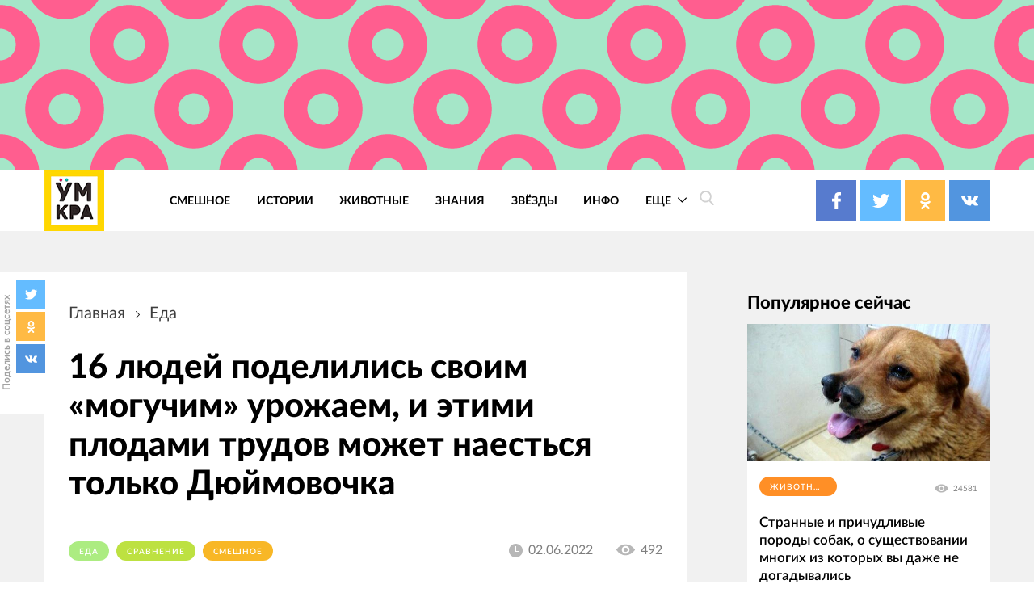

--- FILE ---
content_type: text/html; charset=UTF-8
request_url: https://4tololo.ru/16-lyudey-podelilis-svoim-moguchim-urozhay-i-etimi-plodami-trudov-mozhet-naestsya-tolko
body_size: 27268
content:
<!DOCTYPE html>
<html lang="ru" dir="ltr" prefix="content: http://purl.org/rss/1.0/modules/content/  dc: http://purl.org/dc/terms/  foaf: http://xmlns.com/foaf/0.1/  og: http://ogp.me/ns#  rdfs: http://www.w3.org/2000/01/rdf-schema#  schema: http://schema.org/  sioc: http://rdfs.org/sioc/ns#  sioct: http://rdfs.org/sioc/types#  skos: http://www.w3.org/2004/02/skos/core#  xsd: http://www.w3.org/2001/XMLSchema# ">
  <head>
    <meta charset="utf-8" />
<style>/* @see https://github.com/aFarkas/lazysizes#broken-image-symbol */.js img.lazyload:not([src]) { visibility: hidden; }/* @see https://github.com/aFarkas/lazysizes#automatically-setting-the-sizes-attribute */.js img.lazyloaded[data-sizes=auto] { display: block; width: 100%; }</style>
<link rel="canonical" href="https://4tololo.ru/16-lyudey-podelilis-svoim-moguchim-urozhay-i-etimi-plodami-trudov-mozhet-naestsya-tolko" />
<link rel="image_src" href="/sites/default/files/field_image/2022-06/06-14-54-1654170890847068238.jpg" />
<meta name="description" content="Они явно не ожидали такого скудного урожая." />
<meta name="keywords" content="люди вырастили могучий урожай, провальный урожай, скудный урожай" />
<meta property="og:site_name" content="Умкра" />
<meta property="og:type" content="article" />
<meta property="og:url" content="https://4tololo.ru/16-lyudey-podelilis-svoim-moguchim-urozhay-i-etimi-plodami-trudov-mozhet-naestsya-tolko" />
<meta property="og:title" content="16 людей поделились своим «могучим» урожаем, и этими плодами трудов может наесться только Дюймовочка" />
<meta property="og:description" content="Они явно не ожидали такого скудного урожая." />
<meta property="og:image" content="https://4tololo.ru/sites/default/files/field_image/2022-06/06-14-54-1654170890847068238.jpg" />
<meta name="Generator" content="Drupal 9 (https://www.drupal.org)" />
<meta name="MobileOptimized" content="width" />
<meta name="HandheldFriendly" content="true" />
<meta name="viewport" content="width=device-width, initial-scale=1.0" />
<link rel="icon" href="/sites/default/files/favicon%20%281%29.svg" type="image/svg+xml" />

    <title>16 людей поделились своим «могучим» урожаем, и этими плодами трудов может наесться только Дюймовочка</title>
    <link rel="stylesheet" media="all" href="/sites/default/files/css/css_LNR9ol7GoA-pDCLpBkDksyhtaZmr2e05Jmz-t8-IJnw.css" />
<link rel="stylesheet" media="all" href="/sites/default/files/css/css_QrFXxZcN_Stxg_epnVAfX0O3s43xMgB_hiH7mz8hS0Y.css" />

    
  </head>
  <body class="path-node page-node-type-article">
    
      <div class="dialog-off-canvas-main-canvas" data-off-canvas-main-canvas>
    <div class="site mm-page mm-slideout" id="site">
  <div id="js-nav-main-mobile" style="display: none">
    <div class="nav-mobile">
      <div class="nav-mobile-close" id="js-nav-main-mobile-close">
        <svg class="icon icon-close">
          <use xlink:href="#close"></use>
        </svg>
      </div>
      <div class="nav-mobile__content">
        <div class="nav-mobile__item nav-mobile__item--links">
          <ul class="nav-mobile__links">
            <li class="nav-mobile__links-item"><a href="/tegi/smeshnoe" class="nav-mobile__links-link">Смешное</a></li>
            <li class="nav-mobile__links-item"><a href="/tegi/lyudi" class="nav-mobile__links-link">Люди</a></li>
            <li class="nav-mobile__links-item"><a href="/tegi/dizayn" class="nav-mobile__links-link">Дизайн</a></li>
            <li class="nav-mobile__links-item"><a href="/tegi/video" class="nav-mobile__links-link">Видео</a></li>
            <li class="nav-mobile__links-item"><a href="/tegi/test" class="nav-mobile__links-link">Тесты</a></li>
            <li class="nav-mobile__links-item"><a href="/tegi/zhivotnye" class="nav-mobile__links-link">Животные</a></li>
            <li class="nav-mobile__links-item"><a href="/tegi/istorii" class="nav-mobile__links-link">Истроии</a></li>
            <li class="nav-mobile__links-item"><a href="/tegi/art" class="nav-mobile__links-link">Арт</a></li>
          </ul>
        </div>
        <div class="nav-mobile__item nav-mobile__search">
          <form action="">
            <input type="search" placeholder="Поиск"><button type="submit">
              <svg class="icon icon-search">
                <use xlink:href="#search"></use>
              </svg>
            </button>
          </form>
        </div>
        <div class="nav-mobile__item nav-mobile__socials">
          <span class="label">Подписывайтесь на нас</span>

          <div class="socials socials--compact">
            <a href="https://www.facebook.com/umkra.umkra" target="_blank" class="socials__item socials__item--fb">
									<span class="socials__icon">
										<svg class="icon icon-fb icon-socials">
											<use xlink:href="#fb"></use>
										</svg>
									</span>

            </a>
            <a href="https://twitter.com/umkra_umkra" target="_blank" class="socials__item socials__item--tw">
									<span class="socials__icon">
										<svg class="icon icon-tw icon-socials">
											<use xlink:href="#tw"></use>
										</svg>
									</span>

            </a>
            <a href="https://ok.ru/umkra" target="_blank" class="socials__item socials__item--od">
									<span class="socials__icon">
										<svg class="icon icon-od icon-socials">
											<use xlink:href="#od"></use>
										</svg>
									</span>

            </a>
            <a href="https://vk.com/umkra_umkra" target="_blank" class="socials__item socials__item--vk">
									<span class="socials__icon">
										<svg class="icon icon-vk icon-socials">
											<use xlink:href="#vk"></use>
										</svg>
									</span>

            </a>
          </div>

        </div>
        <div class="nav-mobile__item nav-mobile__flinks">


          <ul class="f-links">
            <li class="f-links__item"><a href="/contacts">Реклама</a></li>
            <li class="f-links__item"><a href="/avtorskie-prava">Авторские права</a></li>
            <li class="f-links__item"><a href="/content/11640">О сайте </a></li>
            <li class="f-links__item"><a href="/user/login">Войти</a></li>
          </ul>

        </div>
      </div>
    </div>
  </div>
      <div class="site-header" >
      <div class="top-image top-image--wide">
        <div class="container">
          <div class="topAdv">

            
            <div class="clearfix text-formatted field field--name-body field--type-text-with-summary field--label-hidden field__item"><!-- Yandex.RTB -->
<script>
<!--//--><![CDATA[// ><!--
window.yaContextCb=window.yaContextCb||[]
//--><!]]>
</script><script src="https://yandex.ru/ads/system/context.js" async=""></script><!-- Yandex.RTB R-A-207456-55 --><div id="yandex_rtb_R-A-207456-55"></div>
<script>
<!--//--><![CDATA[// ><!--
window.yaContextCb.push(()=>{
  Ya.Context.AdvManager.render({
    renderTo: 'yandex_rtb_R-A-207456-55',
    blockId: 'R-A-207456-55'
  })
})
//--><!]]>
</script></div>
      
          </div>
        </div>
      </div>
      <div class="top-panel">
          <div class="container region region-header">
    <div class="top-panel__content">
    <div id="block-ham" class="top-panel__item top-panel__item--ham block block-block-content block-block-content59085778-49cd-47fa-82cd-d75273930a13">
  
    
      
            <div class="clearfix text-formatted field field--name-body field--type-text-with-summary field--label-hidden field__item"><div class="top-panel__ham" id="js-mobile-mobile-trigger">
  <svg class="icon icon-menu"><use xlink:href="#menu"></use></svg></div></div>
      
  </div>
<div id="block-tololo-branding" class="top-panel__item top-panel__item--logo block block-system block-system-branding-block">
  
    
    <div class="logo">
          <a href="/" title="Главная" rel="home" class="site-logo">
        <img src="/sites/default/files/logo_0_0.jpg" alt="Главная" />
      </a>
              </div>
</div>
<div role="navigation" aria-labelledby="block-tololo-main-menu-menu" id="block-tololo-main-menu" class="top-panel__item top-panel__item--nav block block-menu navigation menu--main">
            
  <h2 class="visually-hidden" id="block-tololo-main-menu-menu">Основная навигация</h2>
  

        
    
    
      <nav class="nav-main" id="js-nav-main-desktop">
      <ul class="menu nav-main__menu ul-z">
        
            <li class="nav-main__item">
        
                  <a href="/tegi/smeshnoe" class="nav-main__link" data-drupal-link-system-path="taxonomy/term/143">Смешное</a>
                      </li>
    
            <li class="nav-main__item">
        
                  <a href="/tegi/istorii" class="nav-main__link" data-drupal-link-system-path="taxonomy/term/347">Истории</a>
                      </li>
    
            <li class="nav-main__item">
        
                  <a href="/tegi/zhivotnye" class="nav-main__link" data-drupal-link-system-path="taxonomy/term/115">Животные</a>
                      </li>
    
            <li class="nav-main__item">
        
                  <a href="/tegi/znaniya" class="nav-main__link" data-drupal-link-system-path="taxonomy/term/2282">Знания</a>
                      </li>
    
            <li class="nav-main__item">
        
                  <a href="/tegi/zvyozdy" class="nav-main__link" data-drupal-link-system-path="taxonomy/term/530">Звёзды</a>
                      </li>
    
            <li class="nav-main__item">
        
                  <a href="https://4tololo.ru/tegi/info" title="Информационные материалы" class="nav-main__link">Инфо</a>
                      </li>
    
            <li class="nav-main__item nav-main__item--expanded">
        
                <a href="/" class="nav-main__link is-active">
          Еще
          <span class="nav-main__arrow">
            <svg class="icon icon-back icon-sm icon-down">
              <use xlink:href="#back"></use>
            </svg>
          </span>
        </a>
                              
    
      <div  class="nav-main__more">
      <div class="container">
      <div class="nav-main__close">
        <svg class="icon icon-close icon-sm">
          <use xlink:href="#close"></use>
        </svg>
      </div>
      <ul class="menu ul-v ul-z">
        
            <li class="nav-main__item">
        
                  <a href="/tegi/lyudi" class="nav-main__link" data-drupal-link-system-path="taxonomy/term/1">Люди</a>
                      </li>
    
            <li class="nav-main__item">
        
                  <a href="/tegi/komiksy" class="nav-main__link" data-drupal-link-system-path="taxonomy/term/1937">Комиксы</a>
                      </li>
    
            <li class="nav-main__item">
        
                  <a href="/tegi/test" class="nav-main__link" data-drupal-link-system-path="taxonomy/term/1667">Тесты</a>
                      </li>
    
            <li class="nav-main__item">
        
                  <a href="/tegi/poleznoe" class="nav-main__link" data-drupal-link-system-path="taxonomy/term/1616">Полезное</a>
                      </li>
    
            <li class="nav-main__item">
        
                  <a href="/tegi/dizayn" class="nav-main__link" data-drupal-link-system-path="taxonomy/term/356">Дизайн</a>
                      </li>
    
            <li class="nav-main__item">
        
                  <a href="/tegi/video" class="nav-main__link" data-drupal-link-system-path="taxonomy/term/107">Видео</a>
                      </li>
    
            <li class="nav-main__item">
        
                  <a href="/tegi/art" class="nav-main__link" data-drupal-link-system-path="taxonomy/term/1518">Арт</a>
                      </li>
    
            <li class="nav-main__item">
        
                  <a href="/tegi/tatuirovki" class="nav-main__link" data-drupal-link-system-path="taxonomy/term/1774">Тату</a>
                      </li>
    
            <li class="nav-main__item">
        
                  <a href="/tegi/bezumie" class="nav-main__link" data-drupal-link-system-path="taxonomy/term/1978">Безумие</a>
                      </li>
    
            <li class="nav-main__item">
        
                  <a href="/tegi/poznavatelnoe" class="nav-main__link" data-drupal-link-system-path="taxonomy/term/1594">Познавательное</a>
                      </li>
    
            <li class="nav-main__item">
        
                  <a href="/tegi/gadzhety" class="nav-main__link" data-drupal-link-system-path="taxonomy/term/1016">Гаджеты</a>
                      </li>
    
            <li class="nav-main__item">
        
                  <a href="/tegi/podborka" class="nav-main__link" data-drupal-link-system-path="taxonomy/term/658">Подборка</a>
                      </li>
    
    </ul>
        </div>
    </div>
        </nav>
  
              </li>
    
    </ul>
        </nav>
  



  </div>
<div id="block-searchtrigger" class="block block-block-content block-block-content8597ff4c-83bc-47df-80ad-f064f0ae3a2b">
  
    
      
            <div class="clearfix text-formatted field field--name-body field--type-text-with-summary field--label-hidden field__item"><div class="search">
	<a href="#" class="js-search-form-trigger">
  <svg class="icon icon-search"><use xlink:href="#search"></use></svg></a>
</div></div>
      
  </div>
<div id="block-yandexshare" class="top-panel__item top-panel__item--socials block block-block-content block-block-contentb93ebc04-b403-45c9-8c1a-57eddb19a73c">
  
    
      
            <div class="clearfix text-formatted field field--name-body field--type-text-with-summary field--label-hidden field__item"><div class="socials socials--colored socials--head">
	<a href="https://www.facebook.com/umkra.umkra" target="_blank" class="socials__item socials__item--fb">
		<span class="socials__icon">
  <svg class="icon icon-fb icon-socials"><use xlink:href="#fb"></use></svg></span>
		
	
		
	</a>
	<a href="https://twitter.com/umkra_umkra" target="_blank" class="socials__item socials__item--tw">
		<span class="socials__icon">
  <svg class="icon icon-tw icon-socials"><use xlink:href="#tw"></use></svg></span>
		
		
		
	</a>
	<a href="https://www.ok.ru/umkra" target="_blank" class="socials__item socials__item--od">
		<span class="socials__icon">
  <svg class="icon icon-od icon-socials"><use xlink:href="#od"></use></svg></span>
		
		
		
	</a>
	<a href="https://vk.com/umkra_umkra" target="_blank" class="socials__item socials__item--vk">
		<span class="socials__icon">
  <svg class="icon icon-vk icon-socials"><use xlink:href="#vk"></use></svg></span>
	
		
	</a>
</div></div>
      
  </div>

    </div>
  </div>

      </div>

    </div>
    <div class="site-center" >
    <div class="node-full">
      <div class="floating-share js-floating-share">
        <div class="floating-share__title"><span>Поделись в соцсетях</span></div>
        <div class="floating-share__content">
          <div class="socials socials--compact" id="socials--compact">
            <a href="#" class="socials__item socials__item--tw">
            <span class="socials__icon">
          <svg class="icon icon-tw icon-socials">
            <use xlink:href="#tw"></use>
          </svg>
        </span>
            </a>
            <a href="#" class="socials__item socials__item--od">
            <span class="socials__icon">
          <svg class="icon icon-od icon-socials">
            <use xlink:href="#od"></use>
          </svg>
        </span>
            </a>
            <a href="#" class="socials__item socials__item--vk">
            <span class="socials__icon">
          <svg class="icon icon-vk icon-socials">
            <use xlink:href="#vk"></use>
          </svg>
        </span>
            </a>
          </div>
        </div>
    </div>
          <div class="container">
                  <section class="content_top-wrapper" >
              <div class="region region-content-top">
    <div data-drupal-messages-fallback class="hidden"></div>

  </div>

          </section>
                <div class="page-layout">
          <div class="page-layout__content">
                          
  <div class="region region-content">
    <div class="article article--detailed">
      <div id="block-tololo-breadcrumbs" class="block block-system block-system-breadcrumb-block">
  
    
        <nav class="breadcrumbs" role="navigation" aria-labelledby="system-breadcrumb">
    <h2 id="system-breadcrumb" class="visually-hidden">Строка навигации</h2>
    <ul class="breadcrumbs__ul ">
          <li class="breadcrumbs__item">
                  <a href="/" class="breadcrumbs__link">Главная</a>
          <svg class="icon icon-back icon-next">
            <use xlink:href="#back"></use>
          </svg>
              </li>
          <li class="breadcrumbs__item">
                  <a href="/tegi/eda" class="breadcrumbs__link">еда</a>
          <svg class="icon icon-back icon-next">
            <use xlink:href="#back"></use>
          </svg>
              </li>
        </ul>
  </nav>

  </div>
<div id="block-tololo-content" class="block block-system block-system-main-block">
  
    
      

<article data-history-node-id="25307" role="article" about="/16-lyudey-podelilis-svoim-moguchim-urozhay-i-etimi-plodami-trudov-mozhet-naestsya-tolko" typeof="schema:Article" class="node node--type-article node--promoted node--view-mode-full">
  <div class="article__title">
    <h1><span property="schema:name" class="field field--name-title field--type-string field--label-hidden">16 людей поделились своим «могучим» урожаем, и этими плодами трудов может наесться только Дюймовочка</span>
</h1>
  </div>
  <div class="article__meta">
    <div class="article__tags">
    
      <div class="field field--name-field-tags field--type-entity-reference field--label-hidden field__items">
              <div class="field__item"><a href="/tegi/eda" property="schema:about" style="background-color: #ACEC81;" class="tag tag1" hreflang="ru">еда</a></div>
              <div class="field__item"><a href="/tegi/sravnenie" property="schema:about" style="background-color: #BDE141;" class="tag tag1" hreflang="ru">сравнение</a></div>
              <div class="field__item"><a href="/tegi/smeshnoe" property="schema:about" style="background-color: #F8B726;" class="tag tag1" hreflang="ru">Смешное</a></div>
          </div>
  

    </div>
    <div class="article__meta-more">
      <div class="article__date date">
        <svg class="icon icon-clock icon-sm">
          <use xlink:href="#clock"></use>
        </svg>
        <span class="date__text">02.06.2022</span></div>
      <div class="article__views views">
        <svg class="icon icon-eye icon-sm">
          <use xlink:href="#eye"></use>
        </svg>
        <span class="views__text">492</span></div>
    </div>
  </div>



  <div class="node__content article__content">
    <div class="promo-text">

              <div class="promo-text__item promo-text__item--adv promo-text__item--adv111">
          <div class="rekl1" style="display: block;">
              
            <div class="clearfix text-formatted field field--name-body field--type-text-with-summary field--label-hidden field__item"><!-- Yandex.RTB -->
<script>
<!--//--><![CDATA[// ><!--
window.yaContextCb=window.yaContextCb||[]
//--><!]]>
</script><script src="https://yandex.ru/ads/system/context.js" async=""></script><!-- Yandex.RTB R-A-207456-56 --><div id="yandex_rtb_R-A-207456-56"></div>
<script>
<!--//--><![CDATA[// ><!--
window.yaContextCb.push(()=>{
  Ya.Context.AdvManager.render({
    renderTo: 'yandex_rtb_R-A-207456-56',
    blockId: 'R-A-207456-56'
  })
})
//--><!]]>
</script><!--Стики баннер внизу страницы моб. версия--><!-- Yandex.RTB R-A-207456-63 --><script>
<!--//--><![CDATA[// ><!--
window.yaContextCb.push(()=>{
  Ya.Context.AdvManager.render({
    type: 'floorAd',
    blockId: 'R-A-207456-63'
  })
})
//--><!]]>
</script><!--Полноэкранная реклама моб. версия--><!-- Yandex.RTB R-A-207456-64 --><script>
<!--//--><![CDATA[// ><!--
window.yaContextCb.push(()=>{
  Ya.Context.AdvManager.render({
    type: 'fullscreen',
    blockId: 'R-A-207456-64'
  })
})
//--><!]]>
</script></div>
      
          </div>
        </div>
      
      <div class="promo-text__item promo-text__item--text">Когда вы приобретаете дачный участок или становитесь владельцем частного дома с огородом, то желание покопаться в земле просыпается самом собой. И вот вы встаёте ранним утром в свой выходной день и отправляетесь рыхлить грядки и высаживать рассаду в надежде в скором времени получить урожай, который позволит вам безбедно жить, не тратя деньги на покупные овощи И фрукты. Однако наши ожидания довольно часто не совпадают с реальностью и вместо могучего урожая некоторые дачники получают лишь морковь толщиной с волос и клубнику, которой не наестся даже ящерица.</div>
    </div>
    
            <div property="schema:text" class="clearfix text-formatted field field--name-body field--type-text-with-summary field--label-hidden field__item">

<p> </p>

<h2>Из этой редиски и одного помидора мог бы получится сытный обед</h2>

<p><img alt="06-14-40-16541700221113092658" data-entity-type="file" data-entity-uuid="00ecd1f9-ebd8-4ed3-bc09-bc7a9c39c4e6" height="1000" width="750" loading="lazy" class="lazyload" data-src="/sites/default/files/inline-images/2022/06/06-14-40-16541700221113092658.jpg" /></p>

<p> </p>

<h2>Если судьба преподносит тебе лимоны...</h2>

<p><img alt="06-14-40-1654170024502878123" data-entity-type="file" data-entity-uuid="f81a0c89-d838-4e01-a879-18b6484c4122" height="743" width="750" loading="lazy" class="lazyload" data-src="/sites/default/files/inline-images/2022/06/06-14-40-1654170024502878123.jpg" /></p>

<p> </p>

<h2>«Я мог бы сделать морковный пирог с одной из них и сок с другой»</h2>

<p><img alt="06-14-40-1654170026376408877" data-entity-type="file" data-entity-uuid="88250718-12eb-41e6-9ba5-d54cd4ae3eb0" height="1000" width="750" loading="lazy" class="lazyload" data-src="/sites/default/files/inline-images/2022/06/06-14-40-1654170026376408877.jpg" /></p>

<p> </p>

<h2>Суровые челябинские яблоки</h2>

<p><img alt="06-14-40-16541700291810592347" data-entity-type="file" data-entity-uuid="66403238-fb8a-4504-b505-1f44cf372bbd" height="973" width="750" loading="lazy" class="lazyload" data-src="/sites/default/files/inline-images/2022/06/06-14-40-16541700291810592347.jpg" /></p>

<p> </p>

<p><!-- Yandex.RTB R-A-207456-46 -->
</p><div id="yandex_rtb_R-A-207456-46"></div>
<script>
<!--//--><![CDATA[// ><!--

<!--//--><![CDATA[// ><!--

<!--//--><![CDATA[// ><!--

<!--//--><![CDATA[// ><!--

<!--//--><![CDATA[// ><!--
window.yaContextCb.push(()=>{
  Ya.Context.AdvManager.render({
    renderTo: 'yandex_rtb_R-A-207456-46',
    blockId: 'R-A-207456-46'
  })
})
//--><!]]]]]]]]]]><![CDATA[><![CDATA[><![CDATA[><![CDATA[>

//--><!]]]]]]]]><![CDATA[><![CDATA[><![CDATA[>

//--><!]]]]]]><![CDATA[><![CDATA[>

//--><!]]]]><![CDATA[>

//--><!]]>
</script><p> </p>

<h2>«Эта кукуруза выручит нас зимой»</h2>

<p><img alt="06-14-40-16541700332093221516" data-entity-type="file" data-entity-uuid="2ea2bb91-3de6-4bce-a087-278b643c93a1" height="750" width="750" loading="lazy" class="lazyload" data-src="/sites/default/files/inline-images/2022/06/06-14-40-16541700332093221516.jpg" /></p>

<p> </p>

<h2>«Мой урожай апельсинов»</h2>

<p><img alt="06-14-40-16541700362135386851" data-entity-type="file" data-entity-uuid="b24022b4-02ce-4280-9b95-d97e548af651" height="1000" width="750" loading="lazy" class="lazyload" data-src="/sites/default/files/inline-images/2022/06/06-14-40-16541700362135386851.jpg" /></p>

<p> </p>

<h2>«Угадайте, с чем будет мой сегодняшний салат»</h2>

<p><img alt="06-14-40-16541700391640214209" data-entity-type="file" data-entity-uuid="9bd192be-a3d2-4285-9328-5c833b168fca" height="1000" width="750" loading="lazy" class="lazyload" data-src="/sites/default/files/inline-images/2022/06/06-14-40-16541700391640214209.jpg" /></p>

<p> </p>

<h2>«Пируем!»</h2>

<p><img alt="06-14-40-1654170042396827630" data-entity-type="file" data-entity-uuid="52da55e1-c2a9-4d92-834a-2ecf56f54955" height="1000" width="750" loading="lazy" class="lazyload" data-src="/sites/default/files/inline-images/2022/06/06-14-40-1654170042396827630.jpg" /></p>

<p> </p>

<p><!-- Yandex.RTB R-A-207456-59 -->
</p><div id="yandex_rtb_R-A-207456-59"></div>
<script>
<!--//--><![CDATA[// ><!--

<!--//--><![CDATA[// ><!--

<!--//--><![CDATA[// ><!--

<!--//--><![CDATA[// ><!--

<!--//--><![CDATA[// ><!--
window.yaContextCb.push(()=>{
  Ya.Context.AdvManager.render({
    renderTo: 'yandex_rtb_R-A-207456-59',
    blockId: 'R-A-207456-59'
  })
})
//--><!]]]]]]]]]]><![CDATA[><![CDATA[><![CDATA[><![CDATA[>

//--><!]]]]]]]]><![CDATA[><![CDATA[><![CDATA[>

//--><!]]]]]]><![CDATA[><![CDATA[>

//--><!]]]]><![CDATA[>

//--><!]]>
</script><p> </p>

<h2>Сока с этого лайма хватит на несколько дней</h2>

<p><img alt="06-14-40-16541700461111798618" data-entity-type="file" data-entity-uuid="b62264ff-35f4-4b71-8688-656bc229d4da" height="1000" width="750" loading="lazy" class="lazyload" data-src="/sites/default/files/inline-images/2022/06/06-14-40-16541700461111798618.jpg" /></p>

<p> </p>

<h2>«Я садовник!»</h2>

<p><img alt="06-14-40-16541700481493217042" data-entity-type="file" data-entity-uuid="09380c36-4bb0-45b5-8da7-37a00a00806d" height="1000" width="750" loading="lazy" class="lazyload" data-src="/sites/default/files/inline-images/2022/06/06-14-40-16541700481493217042.jpg" /></p>

<p> </p>

<h2>«Крошечный банан с моего дерева»</h2>

<p><img alt="06-14-40-16541700511814768749" data-entity-type="file" data-entity-uuid="dc33af31-55ee-4a37-b080-d7191c0361bb" height="711" width="750" loading="lazy" class="lazyload" data-src="/sites/default/files/inline-images/2022/06/06-14-40-16541700511814768749.jpg" /></p>

<p> </p>

<h2>Щедрый урожай моркови</h2>

<p><img alt="06-14-40-16541700541464470793" data-entity-type="file" data-entity-uuid="230da040-7d07-49ec-887e-39f5b5e44437" height="863" width="750" loading="lazy" class="lazyload" data-src="/sites/default/files/inline-images/2022/06/06-14-40-16541700541464470793.jpg" /></p>

<p> </p>

<p><!-- Yandex.RTB R-A-207456-5 -->
</p><div id="yandex_rtb_R-A-207456-5"></div>
<script>
<!--//--><![CDATA[// ><!--

<!--//--><![CDATA[// ><!--

<!--//--><![CDATA[// ><!--

<!--//--><![CDATA[// ><!--

<!--//--><![CDATA[// ><!--
window.yaContextCb.push(()=>{
  Ya.Context.AdvManager.render({
    renderTo: 'yandex_rtb_R-A-207456-5',
    blockId: 'R-A-207456-5'
  })
})
//--><!]]]]]]]]]]><![CDATA[><![CDATA[><![CDATA[><![CDATA[>

//--><!]]]]]]]]><![CDATA[><![CDATA[><![CDATA[>

//--><!]]]]]]><![CDATA[><![CDATA[>

//--><!]]]]><![CDATA[>

//--><!]]>
</script><p> </p>

<h2>«Ура, мы не будем голодать!»</h2>

<p><img alt="06-14-41-16541700621549963144" data-entity-type="file" data-entity-uuid="4cf8d006-ddd8-42b5-bbe0-2bbfaf00f357" height="1000" width="750" loading="lazy" class="lazyload" data-src="/sites/default/files/inline-images/2022/06/06-14-41-16541700621549963144.jpg" /></p>

<p> </p>

<h2>«Пришлось нанимать повозку, чтобы вывезти этот груз»</h2>

<p><img alt="06-14-41-165417006592198917" data-entity-type="file" data-entity-uuid="9cdf08e8-732c-4c04-bb62-14817e754c8e" height="1000" width="750" loading="lazy" class="lazyload" data-src="/sites/default/files/inline-images/2022/06/06-14-41-165417006592198917.jpg" /></p>

<p> </p>

<h2>У этих миниатюрных манго есть один большой плюс — в них маленькие косточки</h2>

<p><img alt="06-14-41-16541700681137635979" data-entity-type="file" data-entity-uuid="5920eaba-0762-4d09-909d-c7ef1ddd9354" height="1000" width="750" loading="lazy" class="lazyload" data-src="/sites/default/files/inline-images/2022/06/06-14-41-16541700681137635979.jpg" /></p>

<p> </p>

<h2>«Сегодня созрел мой первый лимон»</h2>

<p><img alt="06-14-41-1654170071724878431" data-entity-type="file" data-entity-uuid="9efb829b-db33-46bf-b744-25ca58f0daa2" height="1000" width="750" loading="lazy" class="lazyload" data-src="/sites/default/files/inline-images/2022/06/06-14-41-1654170071724878431.jpg" /></p>

<p>Тут вас уже заждались <a href="https://4tololo.ru/17-appetitnykh-no-nesedobnykh-veschey-kotorye-vyglyadyat-tak-vkusno-chto-pered-nimi-slozhno-ustoyat" target="_blank"><strong>17 аппетитных, но несъедобных вещей, которые выглядят так вкусно, что перед ними сложно устоять</strong></a>.</p>
</div>
      

  </div>
  <div class="article__share">
    <div class="caption">Поделиться в соц. сетях</div>
    
    <div id="yandex-share"></div>
  </div>

</article>

  </div>
<div class="modal modal--ghost" id="modal-search">
      <div class="modal__bg js-modal-close"></div>
    <div class="modal__content">
      <form action="/search" method="get" id="views-exposed-form-search-page-1" accept-charset="UTF-8">
  


  <div class="search-form">
    <div class="icon-wrapper icon-wrapper--search">
      <svg class="icon icon-search">
        <use xlink:href="#search"></use>
      </svg>
    </div>
    <div class="js-form-item form-item js-form-type-search-api-autocomplete form-type-search-api-autocomplete js-form-item-search-api-fulltext form-item-search-api-fulltext">
      <label for="edit-search-api-fulltext">Поиск по тексту</label>
        <input placeholder="Поиск" data-drupal-selector="edit-search-api-fulltext" data-search-api-autocomplete-search="search_1" class="form-autocomplete form-text ghost" data-autocomplete-path="/search_api_autocomplete/search_1?display=page_1&amp;&amp;filter=search_api_fulltext" type="text" id="edit-search-api-fulltext" name="search_api_fulltext" value="" size="30" maxlength="128" />

        </div>
<div data-drupal-selector="edit-actions" class="form-actions js-form-wrapper form-wrapper" id="edit-actions"><input data-drupal-selector="edit-submit-search" type="submit" id="edit-submit-search" value="Применить" class="button js-form-submit form-submit ghost" />
</div>

    <div class="icon-wrapper icon-wrapper--close js-modal-close">
      <svg class="icon icon-close">
        <use xlink:href="#close"></use>
      </svg>
    </div>
  </div>




</form>

    </div>
  </div>

    </div>

  </div>

                                      <section class="content_bottom-wrapper" >
                  <div class="region region-content-bottom">
    <div id="block-reklamnyybannersmall" class="block page-layout__item block-block-content block-block-contentaa7255bd-aff6-4664-a03d-de5f1f6400c1">

  
      
            <div class="clearfix text-formatted field field--name-body field--type-text-with-summary field--label-hidden field__item"><!-- Yandex.RTB R-A-207456-60 -->
<div id="yandex_rtb_R-A-207456-60"></div>
<script>
<!--//--><![CDATA[// ><!--
window.yaContextCb.push(()=>{
  Ya.Context.AdvManager.render({
    renderTo: 'yandex_rtb_R-A-207456-60',
    blockId: 'R-A-207456-60'
  })
})
//--><!]]>
</script></div>
      
  </div>
<div id="block-kommentariimnogo" class="comments block page-layout__item block-block-content block-block-contenta23d3530-d8c8-41dd-a83b-4bb537c53ce4">

  
      
            <div class="clearfix text-formatted field field--name-body field--type-text-with-summary field--label-hidden field__item">	<div class="page-layout__title">Комментарии</div>
	<div id="mc-container"></div>
<script type="text/javascript">
<!--//--><![CDATA[// ><!--

cackle_widget = window.cackle_widget || [];
cackle_widget.push({widget: 'Comment', id: 27708});
(function() {
    var mc = document.createElement('script');
    mc.type = 'text/javascript';
    mc.async = true;
    mc.src = ('https:' == document.location.protocol ? 'https' : 'http') + '://cackle.me/widget.js';
    var s = document.getElementsByTagName('script')[0]; s.parentNode.insertBefore(mc, s.nextSibling);
})();

//--><!]]>
</script><a id="mc-link" href="http://cackle.me">Социальные комментарии <b style="color:#4FA3DA">Cackl</b><b style="color:#F65077">e</b></a></div>
      
  </div>
<div id="block-reklamnyybannersmall2" class="page-layout__item block block-block-content block-block-content2052eff1-5336-4e6b-ad01-1f232c8b97c8">

  
      
            <div class="clearfix text-formatted field field--name-body field--type-text-with-summary field--label-hidden field__item"><!-- Yandex.RTB R-A-207456-61 -->
<div id="yandex_rtb_R-A-207456-61"></div>
<script>
<!--//--><![CDATA[// ><!--
window.yaContextCb.push(()=>{
  Ya.Context.AdvManager.render({
    renderTo: 'yandex_rtb_R-A-207456-61',
    blockId: 'R-A-207456-61'
  })
})
//--><!]]>
</script></div>
      
  </div>
<div class="views-element-container block page-layout__item block-views block-views-blockcontent-recent-block-4" id="block-views-block-content-recent-block-4">

      <div class="page-layout__title">Похожие публикации</div>
  
      <div>
<div class="articles-list">
  
    
  
    
      <div class="view-content articles-list__content">
          <div class="articles-list__item  articles-list__item--one-third views-row">


<article data-history-node-id="18219" role="article" about="/content/18219" typeof="schema:Article" class="article--preview article node node--type-article node--promoted node--view-mode-teaser pz">
  <div class="article__img">
  
            <div class="field field--name-field-image field--type-image field--label-hidden field__item">  <a href="/content/18219" hreflang="ru"><img property="schema:image" loading="lazy" src="/sites/default/files/styles/article/public/field/image/1dg3jd1_0.jpg?itok=H5qW5waW" width="600" height="380" alt="" class="lazyload image-style-inpaeg-small" data-src="/sites/default/files/styles/inpaeg_small/public/field/image/1dg3jd1_0.jpg?itok=BFotP8tl" typeof="foaf:Image" />

</a>
</div>
      
  </div>
  <div class="article__content">
    <div class="article__title">
      <a href="/content/18219" rel="bookmark"><span property="schema:name" class="field field--name-title field--type-string field--label-hidden">25 невезучих девушек, которых угораздило застрять в странных местах самым нелепым образом</span>
</a>
    </div>
      <div class="article__meta">
        <div class="article__tags">

          <a href="/tegi/smeshnoe" property="schema:about" style="background-color: #F8B726;" class="tag tag1" hreflang="ru">Смешное</a>
        </div>
        <div class="article__date date">
          <svg class="icon icon-clock icon-sm">
            <use xlink:href="#clock"></use>
          </svg>
          <span class="date__text">17.07.2018</span></div>
        <div class="article__views views">
          <svg class="icon icon-eye icon-sm">
            <use xlink:href="#eye"></use>
          </svg>
          <span class="views__text">623261</span></div>
      </div>
  </div>
</article>
</div>
    <div class="articles-list__item  articles-list__item--one-third views-row">


<article data-history-node-id="17210" role="article" about="/30-smeshnykh-provalov-v-dizayne-kotorye-nastolko-nelepy-chto-v-nikh-s-trudom-veritsya" typeof="schema:Article" class="article--preview article node node--type-article node--promoted node--view-mode-teaser pz">
  <div class="article__img">
  
            <div class="field field--name-field-image field--type-image field--label-hidden field__item">  <a href="/30-smeshnykh-provalov-v-dizayne-kotorye-nastolko-nelepy-chto-v-nikh-s-trudom-veritsya" hreflang="ru"><img property="schema:image" loading="lazy" src="/sites/default/files/styles/article/public/field/image/1fj1dg0_0.jpg?itok=2Ft0ILQF" width="600" height="380" alt="" class="lazyload image-style-inpaeg-small" data-src="/sites/default/files/styles/inpaeg_small/public/field/image/1fj1dg0_0.jpg?itok=chC6K2Hb" typeof="foaf:Image" />

</a>
</div>
      
  </div>
  <div class="article__content">
    <div class="article__title">
      <a href="/30-smeshnykh-provalov-v-dizayne-kotorye-nastolko-nelepy-chto-v-nikh-s-trudom-veritsya" rel="bookmark"><span property="schema:name" class="field field--name-title field--type-string field--label-hidden">30 смешных провалов в дизайне, которые настолько нелепы, что в них с трудом верится</span>
</a>
    </div>
      <div class="article__meta">
        <div class="article__tags">

          <a href="/tegi/smeshnoe" property="schema:about" style="background-color: #F8B726;" class="tag tag1" hreflang="ru">Смешное</a>
        </div>
        <div class="article__date date">
          <svg class="icon icon-clock icon-sm">
            <use xlink:href="#clock"></use>
          </svg>
          <span class="date__text">29.03.2018</span></div>
        <div class="article__views views">
          <svg class="icon icon-eye icon-sm">
            <use xlink:href="#eye"></use>
          </svg>
          <span class="views__text">390904</span></div>
      </div>
  </div>
</article>
</div>
    <div class="articles-list__item  articles-list__item--one-third views-row">


<article data-history-node-id="18422" role="article" about="/35-lyudey-u-kotorykh-den-ne-zadalsya-dlya-togo-chtoby-vash-stal-chutochku-luchshe" typeof="schema:Article" class="article--preview article node node--type-article node--promoted node--view-mode-teaser pz">
  <div class="article__img">
  
            <div class="field field--name-field-image field--type-image field--label-hidden field__item">  <a href="/35-lyudey-u-kotorykh-den-ne-zadalsya-dlya-togo-chtoby-vash-stal-chutochku-luchshe" hreflang="ru"><img property="schema:image" loading="lazy" src="/sites/default/files/styles/article/public/field/image/1s6fdh1s0_0.jpg?itok=WRsov9JN" width="600" height="380" alt="" class="lazyload image-style-inpaeg-small" data-src="/sites/default/files/styles/inpaeg_small/public/field/image/1s6fdh1s0_0.jpg?itok=Nq3s-Lcp" typeof="foaf:Image" />

</a>
</div>
      
  </div>
  <div class="article__content">
    <div class="article__title">
      <a href="/35-lyudey-u-kotorykh-den-ne-zadalsya-dlya-togo-chtoby-vash-stal-chutochku-luchshe" rel="bookmark"><span property="schema:name" class="field field--name-title field--type-string field--label-hidden">35 людей, у которых день не задался для того, чтобы ваш стал чуточку лучше</span>
</a>
    </div>
      <div class="article__meta">
        <div class="article__tags">

          <a href="/tegi/smeshnoe" property="schema:about" style="background-color: #F8B726;" class="tag tag1" hreflang="ru">Смешное</a>
        </div>
        <div class="article__date date">
          <svg class="icon icon-clock icon-sm">
            <use xlink:href="#clock"></use>
          </svg>
          <span class="date__text">10.08.2018</span></div>
        <div class="article__views views">
          <svg class="icon icon-eye icon-sm">
            <use xlink:href="#eye"></use>
          </svg>
          <span class="views__text">366156</span></div>
      </div>
  </div>
</article>
</div>
    <div class="articles-list__item  articles-list__item--one-third views-row">


<article data-history-node-id="7096" role="article" about="/content/7096" typeof="schema:Article" class="article--preview article node node--type-article node--promoted node--view-mode-teaser pz">
  <div class="article__img">
  
            <div class="field field--name-field-image field--type-image field--label-hidden field__item">  <a href="/content/7096" hreflang="ru"><img property="schema:image" loading="lazy" src="/sites/default/files/styles/article/public/field/image/1s65fg1_0.jpg?itok=8gt_MAvQ" width="600" height="380" alt="Худшая упаковка, смешная упаковка, нелепая упаковка продуктов" title="Примеры худшей упаковки, которые рассмешат вас до слез" class="lazyload image-style-inpaeg-small" data-src="/sites/default/files/styles/inpaeg_small/public/field/image/1s65fg1_0.jpg?itok=YaF5zEeV" typeof="foaf:Image" />

</a>
</div>
      
  </div>
  <div class="article__content">
    <div class="article__title">
      <a href="/content/7096" rel="bookmark"><span property="schema:name" class="field field--name-title field--type-string field--label-hidden">Примеры худшей упаковки, которые рассмешат вас до слез</span>
</a>
    </div>
      <div class="article__meta">
        <div class="article__tags">

          <a href="/tegi/smeshnoe" property="schema:about" style="background-color: #F8B726;" class="tag tag1" hreflang="ru">Смешное</a>
        </div>
        <div class="article__date date">
          <svg class="icon icon-clock icon-sm">
            <use xlink:href="#clock"></use>
          </svg>
          <span class="date__text">11.10.2014</span></div>
        <div class="article__views views">
          <svg class="icon icon-eye icon-sm">
            <use xlink:href="#eye"></use>
          </svg>
          <span class="views__text">355906</span></div>
      </div>
  </div>
</article>
</div>
    <div class="articles-list__item  articles-list__item--style-dark articles-list__item--two-third views-row">


<article data-history-node-id="17343" role="article" about="/content/17343" typeof="schema:Article" class="article--preview article node node--type-article node--promoted node--view-mode-teaser pz">
  <div class="article__img">
  
            <div class="field field--name-field-image field--type-image field--label-hidden field__item">  <a href="/content/17343" hreflang="ru"><img property="schema:image" loading="lazy" src="/sites/default/files/styles/article/public/field/image/1f6g1s0_0_0.jpg?itok=fValZ4N4" width="600" height="380" alt="" class="lazyload image-style-inpaeg-small" data-src="/sites/default/files/styles/inpaeg_small/public/field/image/1f6g1s0_0_0.jpg?itok=jGW8w_IU" typeof="foaf:Image" />

</a>
</div>
      
  </div>
  <div class="article__content">
    <div class="article__title">
      <a href="/content/17343" rel="bookmark"><span property="schema:name" class="field field--name-title field--type-string field--label-hidden">Парень спас раненную птицу, положив её в машину, и очень об этом пожалел</span>
</a>
    </div>
      <div class="article__meta">
        <div class="article__tags">

          <a href="/tegi/istorii" property="schema:about" style="background-color: #A17DFA;" class="tag tag1" hreflang="ru">Истории</a>
        </div>
        <div class="article__date date">
          <svg class="icon icon-clock icon-sm">
            <use xlink:href="#clock"></use>
          </svg>
          <span class="date__text">19.04.2018</span></div>
        <div class="article__views views">
          <svg class="icon icon-eye icon-sm">
            <use xlink:href="#eye"></use>
          </svg>
          <span class="views__text">337102</span></div>
      </div>
  </div>
</article>
</div>

    </div>
  
          </div>
</div>

  </div>
<div id="block-vidzhetpulse" class="block page-layout__item block-block-content block-block-content8be5e027-b4ee-4e51-99b8-e379e1b484ae">

  
      
            <div class="clearfix text-formatted field field--name-body field--type-text-with-summary field--label-hidden field__item"><!-- Yandex.RTB R-A-207456-62 -->
<div id="yandex_rtb_R-A-207456-62"></div>
<script>
<!--//--><![CDATA[// ><!--
window.yaContextCb.push(()=>{
  Ya.Context.AdvManager.render({
    renderTo: 'yandex_rtb_R-A-207456-62',
    blockId: 'R-A-207456-62'
  })
})
//--><!]]>
</script></div>
      
  </div>
<div class="views-element-container block page-layout__item block-views block-views-blockcontent-recent-block-3" id="block-views-block-content-recent-block-3">

      <div class="page-layout__title">Это интересно</div>
  
      <div>
<div class="articles-list">
  
    
  
    
      <div class="view-content articles-list__content">
          <div class="articles-list__item  articles-list__item--one-third views-row">


<article data-history-node-id="28511" role="article" about="/16-sluchaev-kogda-nevestam-stoilo-dvazhdy-podumat-prezhde-chem-pokupat-svadebnoe-plate" typeof="schema:Article" class="article--preview article node node--type-article node--promoted node--view-mode-teaser pz">
  <div class="article__img">
  
            <div class="field field--name-field-image field--type-image field--label-hidden field__item">  <a href="/16-sluchaev-kogda-nevestam-stoilo-dvazhdy-podumat-prezhde-chem-pokupat-svadebnoe-plate" hreflang="ru"><img property="schema:image" loading="lazy" src="/sites/default/files/styles/article/public/field_image/2026-01/ryrtu.jpg?itok=RyJNhpdj" width="600" height="380" alt="" class="lazyload image-style-inpaeg-small" data-src="/sites/default/files/styles/inpaeg_small/public/field_image/2026-01/ryrtu.jpg?itok=IZk7nGkR" typeof="foaf:Image" />

</a>
</div>
      
  </div>
  <div class="article__content">
    <div class="article__title">
      <a href="/16-sluchaev-kogda-nevestam-stoilo-dvazhdy-podumat-prezhde-chem-pokupat-svadebnoe-plate" rel="bookmark"><span property="schema:name" class="field field--name-title field--type-string field--label-hidden">16 случаев, когда невестам стоило дважды подумать, прежде чем покупать свадебное платье</span>
</a>
    </div>
      <div class="article__meta">
        <div class="article__tags">

          <a href="/tegi/smeshnoe" property="schema:about" style="background-color: #F8B726;" class="tag tag1" hreflang="ru">Смешное</a>
        </div>
        <div class="article__date date">
          <svg class="icon icon-clock icon-sm">
            <use xlink:href="#clock"></use>
          </svg>
          <span class="date__text">12.01.2026</span></div>
        <div class="article__views views">
          <svg class="icon icon-eye icon-sm">
            <use xlink:href="#eye"></use>
          </svg>
          <span class="views__text">293</span></div>
      </div>
  </div>
</article>
</div>
    <div class="articles-list__item  articles-list__item--one-third views-row">


<article data-history-node-id="28508" role="article" about="/stilisty-ikh-nenavidyat-15-modnykh-provalov-na-krasnoy-dorozhke-premii-zolotoy-globus-2026-goda" typeof="schema:Article" class="article--preview article node node--type-article node--promoted node--view-mode-teaser pz">
  <div class="article__img">
  
            <div class="field field--name-field-image field--type-image field--label-hidden field__item">  <a href="/stilisty-ikh-nenavidyat-15-modnykh-provalov-na-krasnoy-dorozhke-premii-zolotoy-globus-2026-goda" hreflang="ru"><img property="schema:image" loading="lazy" src="/sites/default/files/styles/article/public/field_image/2026-01/%D0%B0%D0%B5%D0%BD%D0%BA%D0%B5%D0%B2%D0%BD%D0%B3.jpg?itok=bYgMbMwl" width="600" height="380" alt="" class="lazyload image-style-inpaeg-small" data-src="/sites/default/files/styles/inpaeg_small/public/field_image/2026-01/%D0%B0%D0%B5%D0%BD%D0%BA%D0%B5%D0%B2%D0%BD%D0%B3.jpg?itok=x2_w3-Yz" typeof="foaf:Image" />

</a>
</div>
      
  </div>
  <div class="article__content">
    <div class="article__title">
      <a href="/stilisty-ikh-nenavidyat-15-modnykh-provalov-na-krasnoy-dorozhke-premii-zolotoy-globus-2026-goda" rel="bookmark"><span property="schema:name" class="field field--name-title field--type-string field--label-hidden">Стилисты их ненавидят? 15 модных провалов на красной дорожке премии «Золотой глобус» 2026 года</span>
</a>
    </div>
      <div class="article__meta">
        <div class="article__tags">

          <a href="/tegi/zvyozdy" property="schema:about" style="background-color: #BDE141;" class="tag tag1" hreflang="ru">Звёзды</a>
        </div>
        <div class="article__date date">
          <svg class="icon icon-clock icon-sm">
            <use xlink:href="#clock"></use>
          </svg>
          <span class="date__text">12.01.2026</span></div>
        <div class="article__views views">
          <svg class="icon icon-eye icon-sm">
            <use xlink:href="#eye"></use>
          </svg>
          <span class="views__text">283</span></div>
      </div>
  </div>
</article>
</div>
    <div class="articles-list__item  articles-list__item--one-third views-row">


<article data-history-node-id="28512" role="article" about="/strizhka-poshla-ne-po-planu-18-sluchaev-kogda-volosy-sygrali-protiv-svoikh-vladelcev" typeof="schema:Article" class="article--preview article node node--type-article node--promoted node--view-mode-teaser pz">
  <div class="article__img">
  
            <div class="field field--name-field-image field--type-image field--label-hidden field__item">  <a href="/strizhka-poshla-ne-po-planu-18-sluchaev-kogda-volosy-sygrali-protiv-svoikh-vladelcev" hreflang="ru"><img property="schema:image" loading="lazy" src="/sites/default/files/styles/article/public/field_image/2026-01/uouio.jpg?itok=LVOmYQNf" width="600" height="380" alt="" class="lazyload image-style-inpaeg-small" data-src="/sites/default/files/styles/inpaeg_small/public/field_image/2026-01/uouio.jpg?itok=rtKNpMfa" typeof="foaf:Image" />

</a>
</div>
      
  </div>
  <div class="article__content">
    <div class="article__title">
      <a href="/strizhka-poshla-ne-po-planu-18-sluchaev-kogda-volosy-sygrali-protiv-svoikh-vladelcev" rel="bookmark"><span property="schema:name" class="field field--name-title field--type-string field--label-hidden">Стрижка пошла не по плану: 18 случаев, когда волосы сыграли против своих владельцев</span>
</a>
    </div>
      <div class="article__meta">
        <div class="article__tags">

          <a href="/tegi/provaly" property="schema:about" style="background-color: #BDE141;" class="tag tag1" hreflang="ru">провалы</a>
        </div>
        <div class="article__date date">
          <svg class="icon icon-clock icon-sm">
            <use xlink:href="#clock"></use>
          </svg>
          <span class="date__text">13.01.2026</span></div>
        <div class="article__views views">
          <svg class="icon icon-eye icon-sm">
            <use xlink:href="#eye"></use>
          </svg>
          <span class="views__text">270</span></div>
      </div>
  </div>
</article>
</div>
    <div class="articles-list__item  articles-list__item--one-third views-row">


<article data-history-node-id="28527" role="article" about="/12-zhutkikh-tayn-kotorye-do-sikh-por-ne-dayut-miru-pokoya" typeof="schema:Article" class="article--preview article node node--type-article node--promoted node--view-mode-teaser pz">
  <div class="article__img">
  
            <div class="field field--name-field-image field--type-image field--label-hidden field__item">  <a href="/12-zhutkikh-tayn-kotorye-do-sikh-por-ne-dayut-miru-pokoya" hreflang="ru"><img property="schema:image" loading="lazy" src="/sites/default/files/styles/article/public/field_image/2026-01/%D0%B0%D0%B5%D0%B3%D0%B5%D0%BD%D0%B3.jpg?itok=CzzMZhcg" width="600" height="380" alt="" class="lazyload image-style-inpaeg-small" data-src="/sites/default/files/styles/inpaeg_small/public/field_image/2026-01/%D0%B0%D0%B5%D0%B3%D0%B5%D0%BD%D0%B3.jpg?itok=ROHIp9_f" typeof="foaf:Image" />

</a>
</div>
      
  </div>
  <div class="article__content">
    <div class="article__title">
      <a href="/12-zhutkikh-tayn-kotorye-do-sikh-por-ne-dayut-miru-pokoya" rel="bookmark"><span property="schema:name" class="field field--name-title field--type-string field--label-hidden">12 жутких тайн, которые до сих пор не дают миру покоя</span>
</a>
    </div>
      <div class="article__meta">
        <div class="article__tags">

          <a href="/tegi/istorii" property="schema:about" style="background-color: #A17DFA;" class="tag tag1" hreflang="ru">Истории</a>
        </div>
        <div class="article__date date">
          <svg class="icon icon-clock icon-sm">
            <use xlink:href="#clock"></use>
          </svg>
          <span class="date__text">16.01.2026</span></div>
        <div class="article__views views">
          <svg class="icon icon-eye icon-sm">
            <use xlink:href="#eye"></use>
          </svg>
          <span class="views__text">181</span></div>
      </div>
  </div>
</article>
</div>
    <div class="articles-list__item  articles-list__item--style-dark articles-list__item--two-third views-row">


<article data-history-node-id="28509" role="article" about="/18-putey-zhelaniy-kotorye-poyavilis-tam-gde-lyudyam-nadoelo-khodit-kak-polozheno" typeof="schema:Article" class="article--preview article node node--type-article node--promoted node--view-mode-teaser pz">
  <div class="article__img">
  
            <div class="field field--name-field-image field--type-image field--label-hidden field__item">  <a href="/18-putey-zhelaniy-kotorye-poyavilis-tam-gde-lyudyam-nadoelo-khodit-kak-polozheno" hreflang="ru"><img property="schema:image" loading="lazy" src="/sites/default/files/styles/article/public/field_image/2026-01/%D0%BA%D0%B5%D0%B3%D0%B5%D0%B0%D0%BD%D1%88.jpg?itok=2Ovw7Jyp" width="529" height="345" alt="" class="lazyload image-style-node-big" data-src="/sites/default/files/styles/node_big/public/field_image/2026-01/%D0%BA%D0%B5%D0%B3%D0%B5%D0%B0%D0%BD%D1%88.jpg?itok=pcD0PI37" typeof="foaf:Image" />

</a>
</div>
      
  </div>
  <div class="article__content">
    <div class="article__title">
      <a href="/18-putey-zhelaniy-kotorye-poyavilis-tam-gde-lyudyam-nadoelo-khodit-kak-polozheno" rel="bookmark"><span property="schema:name" class="field field--name-title field--type-string field--label-hidden">18 «путей желаний», которые появились там, где людям надоело ходить как положено</span>
</a>
    </div>
      <div class="article__meta">
        <div class="article__tags">

          <a href="/tegi/lyudi" property="schema:about" style="background-color: #BDE141;" class="tag tag1" hreflang="ru">люди</a>
        </div>
        <div class="article__date date">
          <svg class="icon icon-clock icon-sm">
            <use xlink:href="#clock"></use>
          </svg>
          <span class="date__text">12.01.2026</span></div>
        <div class="article__views views">
          <svg class="icon icon-eye icon-sm">
            <use xlink:href="#eye"></use>
          </svg>
          <span class="views__text">177</span></div>
      </div>
  </div>
</article>
</div>

    </div>
  
          </div>
</div>

  </div>

  </div>

              </section>
                      </div>

                        <div class="page-layout__sidebar region region-sidebar">
    <div id="block-reklamnyybanner" class="block sidebar__item block-block-content block-block-content466202f4-0e22-4d54-a38e-b149006666a6">
        
            <div class="clearfix text-formatted field field--name-body field--type-text-with-summary field--label-hidden field__item"><!-- Yandex.RTB R-A-207456-39 -->
<div id="yandex_rtb_R-A-207456-39"></div>
<script>
<!--//--><![CDATA[// ><!--
window.yaContextCb.push(()=>{
  Ya.Context.AdvManager.render({
    renderTo: 'yandex_rtb_R-A-207456-39',
    blockId: 'R-A-207456-39'
  })
})
//--><!]]>
</script></div>
      
  </div>
<div class="views-element-container block sidebar__item block-views block-views-blockcontent-recent-block-2" id="block-views-block-content-recent-block-2">
      <div class="sidebar__title">Популярное сейчас</div>
        <div><div class="articles-list articles-list--popular view view-content-recent view-id-content_recent view-display-id-block_2 js-view-dom-id-f2c3fa5ff7548a21c52e16e9d85a2aff5d8121f73ed54c044794baf2ce5287fc">
  
    
      
      <div class="view-content">
          <div class="articles-list__item  views-row">

<article data-history-node-id="14949" role="article" about="/content/14949" typeof="schema:Article" class="node article--preview node--type-article node--promoted node--view-mode-teaser-reverse">
  <div class="article__img">
  
            <div class="field field--name-field-image field--type-image field--label-hidden field__item">  <a href="/content/14949" hreflang="ru"><img property="schema:image" loading="lazy" src="/sites/default/files/styles/article/public/field/image/1f654hd_0.jpg?itok=LCJYEJho" width="600" height="380" alt="самые странные породы собак, нелепые породы собак, самые необычные породы собак" title="Странные и причудливые породы собак, о существовании многих из которых вы даже не догадывались" class="lazyload image-style-article" data-src="/sites/default/files/styles/article/public/field/image/1f654hd_0.jpg?itok=LCJYEJho" typeof="foaf:Image" />

</a>
</div>
      
  </div>
  <div class="article__content">
      <div class="article__meta">
        <div class="article__tags">
          <a href="/tegi/zhivotnye" property="schema:about" style="background-color: #FF8F26;" class="tag tag1" hreflang="ru">Животные</a>
        </div>
        <div class="article__date date">
          <svg class="icon icon-clock icon-sm">
            <use xlink:href="#clock"></use>
          </svg>
          <span class="date__text">16.06.2017</span></div>
        <div class="article__views views">
          <svg class="icon icon-eye icon-sm">
            <use xlink:href="#eye"></use>
          </svg>
          <span class="views__text">24581</span></div>
      </div>
    <div class="article__title">
      <a href="/content/14949" rel="bookmark"><span property="schema:name" class="field field--name-title field--type-string field--label-hidden">Странные и причудливые породы собак, о существовании многих из которых вы даже не догадывались</span>
</a>
    </div>
  </div>
</article>
</div>
    <div class="articles-list__item  views-row">

<article data-history-node-id="22097" role="article" about="/content/22097" typeof="schema:Article" class="node article--preview node--type-article node--promoted node--view-mode-teaser-reverse">
  <div class="article__img">
  
            <div class="field field--name-field-image field--type-image field--label-hidden field__item">  <a href="/content/22097" hreflang="ru"><img property="schema:image" loading="lazy" src="/sites/default/files/styles/article/public/field/image/ghio.jpg?itok=DGN7iV3J" width="600" height="380" alt="" class="lazyload image-style-article" data-src="/sites/default/files/styles/article/public/field/image/ghio.jpg?itok=DGN7iV3J" typeof="foaf:Image" />

</a>
</div>
      
  </div>
  <div class="article__content">
      <div class="article__meta">
        <div class="article__tags">
          <a href="/tegi/fakty" property="schema:about" style="background-color: #BDE141;" class="tag tag1" hreflang="ru">факты</a>
        </div>
        <div class="article__date date">
          <svg class="icon icon-clock icon-sm">
            <use xlink:href="#clock"></use>
          </svg>
          <span class="date__text">06.05.2020</span></div>
        <div class="article__views views">
          <svg class="icon icon-eye icon-sm">
            <use xlink:href="#eye"></use>
          </svg>
          <span class="views__text">86669</span></div>
      </div>
    <div class="article__title">
      <a href="/content/22097" rel="bookmark"><span property="schema:name" class="field field--name-title field--type-string field--label-hidden">17 интересных фактов обо всём на свете, которые мгновенно сделают ваш кругозор шире</span>
</a>
    </div>
  </div>
</article>
</div>
    <div class="articles-list__item  views-row">

<article data-history-node-id="4726" role="article" about="/content/4726" typeof="schema:Article" class="node article--preview node--type-article node--promoted node--view-mode-teaser-reverse">
  <div class="article__img">
  
            <div class="field field--name-field-image field--type-image field--label-hidden field__item">  <a href="/content/4726" hreflang="ru"><img property="schema:image" loading="lazy" src="/sites/default/files/styles/article/public/field/image/975t62tghrei_0.jpg?itok=kc1rKXbc" width="600" height="380" alt="Коллекция полезных советов на все случаи жизни " title="Коллекция полезных советов на все случаи жизни " class="lazyload image-style-article" data-src="/sites/default/files/styles/article/public/field/image/975t62tghrei_0.jpg?itok=kc1rKXbc" typeof="foaf:Image" />

</a>
</div>
      
  </div>
  <div class="article__content">
      <div class="article__meta">
        <div class="article__tags">
          <a href="/tegi/poznavatelnoe" property="schema:about" style="background-color: #F0BE77;" class="tag tag1" hreflang="ru">познавательное</a>
        </div>
        <div class="article__date date">
          <svg class="icon icon-clock icon-sm">
            <use xlink:href="#clock"></use>
          </svg>
          <span class="date__text">13.03.2014</span></div>
        <div class="article__views views">
          <svg class="icon icon-eye icon-sm">
            <use xlink:href="#eye"></use>
          </svg>
          <span class="views__text">115092</span></div>
      </div>
    <div class="article__title">
      <a href="/content/4726" rel="bookmark"><span property="schema:name" class="field field--name-title field--type-string field--label-hidden">Коллекция полезных советов на все случаи жизни </span>
</a>
    </div>
  </div>
</article>
</div>
    <div class="articles-list__item  views-row">

<article data-history-node-id="17509" role="article" about="/10-kulinarnykh-privychek-kotorye-mogut-podportit-vam-zdorove" typeof="schema:Article" class="node article--preview node--type-article node--promoted node--view-mode-teaser-reverse">
  <div class="article__img">
  
            <div class="field field--name-field-image field--type-image field--label-hidden field__item">  <a href="/10-kulinarnykh-privychek-kotorye-mogut-podportit-vam-zdorove" hreflang="ru"><img property="schema:image" loading="lazy" src="/sites/default/files/styles/article/public/field/image/gshe57_0.jpg?itok=WBf1VRo3" width="600" height="380" alt="" class="lazyload image-style-article" data-src="/sites/default/files/styles/article/public/field/image/gshe57_0.jpg?itok=WBf1VRo3" typeof="foaf:Image" />

</a>
</div>
      
  </div>
  <div class="article__content">
      <div class="article__meta">
        <div class="article__tags">
          <a href="/tegi/eda" property="schema:about" style="background-color: #ACEC81;" class="tag tag1" hreflang="ru">еда</a>
        </div>
        <div class="article__date date">
          <svg class="icon icon-clock icon-sm">
            <use xlink:href="#clock"></use>
          </svg>
          <span class="date__text">11.05.2018</span></div>
        <div class="article__views views">
          <svg class="icon icon-eye icon-sm">
            <use xlink:href="#eye"></use>
          </svg>
          <span class="views__text">79929</span></div>
      </div>
    <div class="article__title">
      <a href="/10-kulinarnykh-privychek-kotorye-mogut-podportit-vam-zdorove" rel="bookmark"><span property="schema:name" class="field field--name-title field--type-string field--label-hidden">10 кулинарных привычек, которые могут подпортить вам здоровье</span>
</a>
    </div>
  </div>
</article>
</div>

    </div>
  
          </div>
</div>

  </div>
<div id="block-reklamnyybanner-3" class="block sidebar__item block-block-content block-block-content0acb46e6-c04f-4fd8-a552-2b605c4964f0">
        
            <div class="clearfix text-formatted field field--name-body field--type-text-with-summary field--label-hidden field__item"><!-- Yandex.RTB R-A-207456-57 -->
<div id="yandex_rtb_R-A-207456-57"></div>
<script>
<!--//--><![CDATA[// ><!--
window.yaContextCb.push(()=>{
  Ya.Context.AdvManager.render({
    renderTo: 'yandex_rtb_R-A-207456-57',
    blockId: 'R-A-207456-57'
  })
})
//--><!]]>
</script></div>
      
  </div>
<div id="block-posledniekommentarii" class="block sidebar__item block-block-content block-block-contente39011f5-fbbf-4c88-a74c-1c4fea930e68">
        
            <div class="clearfix text-formatted field field--name-body field--type-text-with-summary field--label-hidden field__item"><div class="comments comments--last">
<div class="sidebar__title">Последние комментарии</div>
<div id="mc-last"></div>
<script type="text/javascript">
<!--//--><![CDATA[// ><!--

cackle_widget = window.cackle_widget || [];
cackle_widget.push({widget: 'CommentRecent', id: 27708});
(function() {
    var mc = document.createElement('script');
    mc.type = 'text/javascript';
    mc.async = true;
    mc.src = ('https:' == document.location.protocol ? 'https' : 'http') + '://cackle.me/widget.js';
    var s = document.getElementsByTagName('script')[0]; s.parentNode.insertBefore(mc, s.nextSibling);
})();

//--><!]]>
</script></div>
</div>
      
  </div>
<div id="block-reklamnyybanner-2" class="block sidebar__item block-block-content block-block-content4ee4ac42-7121-4665-899d-99ef686414a5">
        
            <div class="clearfix text-formatted field field--name-body field--type-text-with-summary field--label-hidden field__item"><!-- Yandex.RTB R-A-207456-58 -->
<div id="yandex_rtb_R-A-207456-58"></div>
<script>
<!--//--><![CDATA[// ><!--
window.yaContextCb.push(()=>{
  Ya.Context.AdvManager.render({
    renderTo: 'yandex_rtb_R-A-207456-58',
    blockId: 'R-A-207456-58'
  })
})
//--><!]]>
</script></div>
      
  </div>
<div id="block-flippyblock" class="block sidebar__item block-flippy block-flippy-block">
        
  <div class="article article--preview article--nav">
    <a href="/16-obidnykh-neudach-vo-vremya-remonta-kotorye-zastavili-lyudey-pozhalet-chto-oni-ne-nanyali">
      <div class="article__img">
        <img src="https://4tololo.ru/sites/default/files/field_image/2022-06/06-15-08-165469010661620065.jpg" alt="">
      </div>
      <div class="article__content">
        <div class="article__title">16 обидных неудач во время ремонта, которые заставили...</div>
        <span href="#" class="article__nav">
        <span class="article__nav-title">Следующая статья</span>
        <svg class="icon icon-back icon-sm icon-next">
          <use xlink:href="#back"></use>
        </svg>
      </span>
      </div>
    </a>
  </div>
  <div class="article article--preview article--nav">
    <a href="/15-raz-kogda-zhenschiny-doverilis-stilistu-i-poluchili-takoe-do-i-posle-kotorogo-tochno-ne-ozhidali">
      <div class="article__img">
        <img src="https://4tololo.ru/sites/default/files/field_image/2022-06/06-13-26-16541655981943304869.jpg" alt="">
      </div>
      <div class="article__content">
        <div class="article__title">15 раз, когда женщины доверились стилисту и получили ...</div>
        <span href="#" class="article__nav">
      <svg class="icon icon-back icon-sm">
        <use xlink:href="#back"></use>
      </svg>
      <span class="article__nav-title">Предыдущая статья</span>
    </span>
      </div>
    </a>
  </div>


  </div>

  </div>

                  </div>
      </div>
    </div>
  </div>


      <div class="site-footer" >
        <div class="container region region-footer">
    <div class="site-footer__content">
    <div id="block-footerlink" class="site-footer__item site-footer__item--flinks block block-block-content block-block-content1dda991d-828f-4317-855b-02eea3e052ae">
  
    
      
            <div class="clearfix text-formatted field field--name-body field--type-text-with-summary field--label-hidden field__item"><ul class="f-links"><li class="f-links__item"><a href="/contacts">Реклама</a></li>
	<li class="f-links__item"><a href="/avtorskie-prava">Авторские права</a></li>
	<li class="f-links__item"><a href="/content/11640">О сайте </a></li>
	<li class="f-links__item"><a href="/user/login">Войти</a></li>
</ul><div style="text-align: right; margin-top: 10px;">
<!-- Rating@Mail.ru counter -->
<script type="text/javascript">
<!--//--><![CDATA[// ><!--

var _tmr = window._tmr || (window._tmr = []);
_tmr.push({id: "2470745", type: "pageView", start: (new Date()).getTime()});
(function (d, w, id) {
  if (d.getElementById(id)) return;
  var ts = d.createElement("script"); ts.type = "text/javascript"; ts.async = true; ts.id = id;
  ts.src = "https://top-fwz1.mail.ru/js/code.js";
  var f = function () {var s = d.getElementsByTagName("script")[0]; s.parentNode.insertBefore(ts, s);};
  if (w.opera == "[object Opera]") { d.addEventListener("DOMContentLoaded", f, false); } else { f(); }
})(document, window, "topmailru-code");

//--><!]]>
</script><noscript><div>
<img src="https://top-fwz1.mail.ru/counter?id=2470745;js=na" style="border:0;position:absolute;left:-9999px;" alt="Top.Mail.Ru" /></div></noscript>
<!-- //Rating@Mail.ru counter -->

<!-- Rating@Mail.ru logo -->
<a href="https://top.mail.ru/jump?from=2470745">
<img src="https://top-fwz1.mail.ru/counter?id=2470745;t=284;l=1" style="border:0;" height="31" width="38" alt="Top.Mail.Ru" /></a>
<!-- //Rating@Mail.ru logo -->

<!-- Yandex.Metrika informer --> <a href="https://metrika.yandex.ru/stat/?id=12884488&amp;from=informer" target="_blank" rel="nofollow"><img src="https://informer.yandex.ru/informer/12884488/3_1_FFFFFFFF_EFEFEFFF_0_pageviews" style="width:88px; height:31px; border:0;" alt="Яндекс.Метрика" title="Яндекс.Метрика: данные за сегодня (просмотры, визиты и уникальные посетители)" class="ym-advanced-informer" data-cid="12884488" data-lang="ru" /></a> <!-- /Yandex.Metrika informer --> <!-- Yandex.Metrika counter --> <script type="text/javascript">
<!--//--><![CDATA[// ><!--
 (function(m,e,t,r,i,k,a){m[i]=m[i]||function(){(m[i].a=m[i].a||[]).push(arguments)}; m[i].l=1*new Date(); for (var j = 0; j < document.scripts.length; j++) {if (document.scripts[j].src === r) { return; }} k=e.createElement(t),a=e.getElementsByTagName(t)[0],k.async=1,k.src=r,a.parentNode.insertBefore(k,a)}) (window, document, "script", "https://mc.yandex.ru/metrika/tag.js", "ym"); ym(12884488, "init", { clickmap:true, trackLinks:true, accurateTrackBounce:true, webvisor:true }); 
//--><!]]>
</script><noscript><div><img src="https://mc.yandex.ru/watch/12884488" style="position:absolute; left:-9999px;" alt="" /></div></noscript> <!-- /Yandex.Metrika counter -->

</div></div>
      
  </div>
<div id="block-yandexshare-2" class="site-footer__item site-footer__item--socials block block-block-content block-block-contentb93ebc04-b403-45c9-8c1a-57eddb19a73c">
  
      <h2>Подписывайтесь на нас</h2>
    
      
            <div class="clearfix text-formatted field field--name-body field--type-text-with-summary field--label-hidden field__item"><div class="socials socials--colored socials--head">
	<a href="https://www.facebook.com/umkra.umkra" target="_blank" class="socials__item socials__item--fb">
		<span class="socials__icon">
  <svg class="icon icon-fb icon-socials"><use xlink:href="#fb"></use></svg></span>
		
	
		
	</a>
	<a href="https://twitter.com/umkra_umkra" target="_blank" class="socials__item socials__item--tw">
		<span class="socials__icon">
  <svg class="icon icon-tw icon-socials"><use xlink:href="#tw"></use></svg></span>
		
		
		
	</a>
	<a href="https://www.ok.ru/umkra" target="_blank" class="socials__item socials__item--od">
		<span class="socials__icon">
  <svg class="icon icon-od icon-socials"><use xlink:href="#od"></use></svg></span>
		
		
		
	</a>
	<a href="https://vk.com/umkra_umkra" target="_blank" class="socials__item socials__item--vk">
		<span class="socials__icon">
  <svg class="icon icon-vk icon-socials"><use xlink:href="#vk"></use></svg></span>
	
		
	</a>
</div></div>
      
  </div>
<div id="block-kopirayt" class="site-footer__item site-footer__item--copyright block block-block-content block-block-content5c57da7b-9955-49cc-ac68-2622ccebc506">
  
    
      
            <div class="clearfix text-formatted field field--name-body field--type-text-with-summary field--label-hidden field__item"><div class="site-footer__item--copyright">
<div class="logo">
	<a href="/"><img src="/themes/custom/tololo/dist/img/logo.jpg" alt="" /></a>
</div>
<div class="copyright">
© Умкра, 2012 - 2024<br /><a href="/privacy-policy">Политика конфиденциальности</a>
</div>
</div></div>
      
  </div>
<div id="block-googleanalitics" class="block block-block-content block-block-content4fa8e632-61e9-416f-aef2-d974f0614614">
  
    
      
            <div class="clearfix text-formatted field field--name-body field--type-text-with-summary field--label-hidden field__item"><!-- Global site tag (gtag.js) - Google Analytics -->
<script async="" src="https://www.googletagmanager.com/gtag/js?id=UA-29554680-1"></script><script>
<!--//--><![CDATA[// ><!--

  window.dataLayer = window.dataLayer || [];
  function gtag(){dataLayer.push(arguments);}
  gtag('js', new Date());

  gtag('config', 'UA-29554680-1');

//--><!]]>
</script></div>
      
  </div>

    </div>
  </div>

    </div>
  
</div>
<div style="display: none">
  <svg width="0" height="0" style="position:absolute"><symbol viewBox="0 0 240.823 240.823" id="back" xmlns="http://www.w3.org/2000/svg"><path d="M57.633 129.007L165.93 237.268c4.752 4.74 12.451 4.74 17.215 0 4.752-4.74 4.752-12.439 0-17.179l-99.707-99.671 99.695-99.671c4.752-4.74 4.752-12.439 0-17.191-4.752-4.74-12.463-4.74-17.215 0L57.621 111.816c-4.679 4.691-4.679 12.511.012 17.191z"/></symbol><symbol viewBox="0 0 300 300" id="clock" xmlns="http://www.w3.org/2000/svg"><style/><g id="bLayer"><g id="bLayer"><path id="bLayer" class="bshp0" d="M300 150c0 82.84-67.16 150-150 150S.01 232.84.01 150 67.17.01 150.01.01s150 67.16 150 150zm-74.79 18.15c0-5.73-4.64-10.37-10.37-10.37h-54.47V62.25c0-5.73-4.65-10.37-10.37-10.37-5.73 0-10.37 4.65-10.37 10.37v105.9c0 5.73 4.64 10.37 10.37 10.37.22 0 .41-.05.63-.06.21.01.41.06.63.06h63.59c5.73 0 10.37-4.65 10.37-10.37z"/></g></g></symbol><symbol viewBox="0 0 47.971 47.971" id="close" xmlns="http://www.w3.org/2000/svg"><path d="M28.228 23.986L47.092 5.122a2.998 2.998 0 0 0 0-4.242 2.998 2.998 0 0 0-4.242 0L23.986 19.744 5.121.88a2.998 2.998 0 0 0-4.242 0 2.998 2.998 0 0 0 0 4.242l18.865 18.864L.879 42.85a2.998 2.998 0 1 0 4.242 4.241l18.865-18.864L42.85 47.091c.586.586 1.354.879 2.121.879s1.535-.293 2.121-.879a2.998 2.998 0 0 0 0-4.242L28.228 23.986z"/></symbol><symbol viewBox="0 0 489 489" id="eye" xmlns="http://www.w3.org/2000/svg"><style/><g id="dLayer"><path id="dLayer" class="dshp0" d="M485.03 232.93c5.1 6.8 5.1 16.3 0 23.1-62.5 83-147.2 134.1-240.6 134.1s-178.1-51.1-240.6-134.2c-5.1-6.8-5.1-16.3 0-23.1 62.5-83 147.2-134.1 240.6-134.1s178.1 51.1 240.6 134.2zm-138 18.19c3.9-62.1-47.3-113.2-109.3-109.3-51.2 3.2-92.7 44.7-95.9 95.9-3.9 62.1 47.3 113.2 109.3 109.3 51.1-3.3 92.6-44.8 95.9-95.9zm-99 48.51c-33.4 2.1-61-25.4-58.8-58.8 1.7-27.6 24.1-49.9 51.7-51.7 33.4-2.1 61 25.4 58.8 58.8-1.8 27.7-24.2 50-51.7 51.7z"/></g></symbol><symbol viewBox="0 0 96.227 96.227" id="fb" xmlns="http://www.w3.org/2000/svg"><path d="M73.099 15.973l-9.058.004c-7.102 0-8.477 3.375-8.477 8.328v10.921h16.938l-.006 17.106H55.564v43.895H37.897V52.332h-14.77V35.226h14.77V22.612C37.897 7.972 46.84 0 59.9 0l13.2.021-.001 15.952z"/></symbol><symbol viewBox="0 0 26 26" id="insta" xmlns="http://www.w3.org/2000/svg"><path d="M7.547 0C3.39 0 0 3.39 0 7.547v10.906C0 22.61 3.39 26 7.547 26h10.906C22.61 26 26 22.61 26 18.453V7.547C26 3.39 22.61 0 18.453 0zm0 2h10.906A5.53 5.53 0 0 1 24 7.547v10.906A5.53 5.53 0 0 1 18.453 24H7.547A5.53 5.53 0 0 1 2 18.453V7.547A5.53 5.53 0 0 1 7.547 2zM20.5 4a1.5 1.5 0 1 0 0 3 1.5 1.5 0 0 0 0-3zM13 6c-3.855 0-7 3.145-7 7s3.145 7 7 7 7-3.145 7-7-3.145-7-7-7zm0 2c2.773 0 5 2.227 5 5s-2.227 5-5 5-5-2.227-5-5 2.227-5 5-5z"/></symbol><symbol viewBox="0 0 459 459" id="menu" xmlns="http://www.w3.org/2000/svg"><path d="M0 382.5h459v-51H0v51zM0 255h459v-51H0v51zM0 76.5v51h459v-51H0z"/></symbol><symbol viewBox="0 0 95.481 95.481" id="od" xmlns="http://www.w3.org/2000/svg"><path d="M43.041 67.254c-7.402-.772-14.076-2.595-19.79-7.064-.709-.556-1.441-1.092-2.088-1.713-2.501-2.402-2.753-5.153-.774-7.988 1.693-2.426 4.535-3.075 7.489-1.682.572.27 1.117.607 1.639.969 10.649 7.317 25.278 7.519 35.967.329 1.059-.812 2.191-1.474 3.503-1.812 2.551-.655 4.93.282 6.299 2.514 1.564 2.549 1.544 5.037-.383 7.016-2.956 3.034-6.511 5.229-10.461 6.761-3.735 1.448-7.826 2.177-11.875 2.661.611.665.899.992 1.281 1.376 5.498 5.524 11.02 11.025 16.5 16.566 1.867 1.888 2.257 4.229 1.229 6.425-1.124 2.4-3.64 3.979-6.107 3.81-1.563-.108-2.782-.886-3.865-1.977-4.149-4.175-8.376-8.273-12.441-12.527-1.183-1.237-1.752-1.003-2.796.071-4.174 4.297-8.416 8.528-12.683 12.735-1.916 1.889-4.196 2.229-6.418 1.15-2.362-1.145-3.865-3.556-3.749-5.979.08-1.639.886-2.891 2.011-4.014 5.441-5.433 10.867-10.88 16.295-16.322.359-.362.694-.746 1.217-1.305z"/><path d="M47.55 48.329c-13.205-.045-24.033-10.992-23.956-24.218C23.67 10.739 34.505-.037 47.84 0c13.362.036 24.087 10.967 24.02 24.478-.068 13.199-10.971 23.897-24.31 23.851zm12.001-24.186c-.023-6.567-5.253-11.795-11.807-11.801-6.609-.007-11.886 5.316-11.835 11.943.049 6.542 5.324 11.733 11.896 11.709 6.552-.023 11.768-5.285 11.746-11.851z"/></symbol><symbol viewBox="0 0 56.966 56.966" id="search" xmlns="http://www.w3.org/2000/svg"><path d="M55.146 51.887L41.588 37.786A22.926 22.926 0 0 0 46.984 23c0-12.682-10.318-23-23-23s-23 10.318-23 23 10.318 23 23 23c4.761 0 9.298-1.436 13.177-4.162l13.661 14.208c.571.593 1.339.92 2.162.92.779 0 1.518-.297 2.079-.837a3.004 3.004 0 0 0 .083-4.242zM23.984 6c9.374 0 17 7.626 17 17s-7.626 17-17 17-17-7.626-17-17 7.626-17 17-17z"/></symbol><symbol viewBox="0 0 535.5 535.5" id="send" xmlns="http://www.w3.org/2000/svg"><path d="M0 497.25l535.5-229.5L0 38.25v178.5l382.5 51-382.5 51z"/></symbol><symbol viewBox="0 -31 512 512" id="telegram" xmlns="http://www.w3.org/2000/svg"><path d="M123.195 260.738l63.68 159.188 82.902-82.903L411.918 450 512 0 0 213.266zm242.5-131.629L208.98 272.051l-19.52 73.566-36.058-90.164zm0 0"/></symbol><symbol viewBox="0 0 97.637 97.637" id="tw" xmlns="http://www.w3.org/2000/svg"><path d="M97.523 18.526a.482.482 0 0 0-.568-.131 39.055 39.055 0 0 1-9.153 2.776 20.299 20.299 0 0 0 7.143-10.035.484.484 0 0 0-.709-.565 39.147 39.147 0 0 1-12.18 4.701 20.408 20.408 0 0 0-14.644-6.219c-11.204 0-20.318 9.114-20.318 20.317 0 1.355.131 2.697.391 4-15.518-.958-30.028-8.408-39.894-20.509a.484.484 0 0 0-.795.062 20.303 20.303 0 0 0-2.751 10.215 20.3 20.3 0 0 0 7.649 15.896 19.42 19.42 0 0 1-7.089-2.292.483.483 0 0 0-.721.413l-.002.26c0 8.946 5.895 16.801 14.282 19.409a19.514 19.514 0 0 1-6.754-.098.486.486 0 0 0-.553.623A20.314 20.314 0 0 0 28.494 71.39c-6.785 4.971-14.805 7.59-23.279 7.59-1.561 0-3.133-.093-4.673-.274a.492.492 0 0 0-.514.317.485.485 0 0 0 .195.572 56.693 56.693 0 0 0 30.664 8.988c35.625 0 56.913-28.938 56.913-56.914 0-.779-.015-1.554-.046-2.327a40.519 40.519 0 0 0 9.802-10.235.486.486 0 0 0-.033-.581z"/></symbol><symbol viewBox="0 0 345 345" id="update" xmlns="http://www.w3.org/2000/svg"><style/><g id="mLayer"><g id="mLayer"><path id="mLayer" class="mshp0" d="M334.49 37.46c-6.75-1.45-13.4 2.85-14.84 9.6l-9.08 42.39c-28.92-49.34-82.01-80.3-140.19-80.3-89.6 0-162.5 72.9-162.5 162.5 0 6.9 5.6 12.5 12.5 12.5s12.5-5.6 12.5-12.5c0-75.82 61.68-137.5 137.5-137.5 49.43 0 94.51 26.4 118.93 68.44l-41.67-8.93c-6.75-1.45-13.4 2.85-14.84 9.6-1.45 6.75 2.85 13.4 9.6 14.84l71.54 15.33c1.21.26 2.45.34 3.67.23 2.03-.17 4-.84 5.74-1.96 2.78-1.8 4.74-4.63 5.43-7.87l15.33-71.54c1.44-6.75-2.86-13.39-9.61-14.84zm-12.58 117.81c-6.9.23-12.31 6.01-12.08 12.91 1.21 36.71-11.94 71.69-37.04 98.5-25.1 26.81-59.14 42.25-95.84 43.46-1.53.05-3.05.07-4.58.07-47.9 0-92.02-24.88-116.94-65.18l43.45 11.65c6.67 1.79 13.52-2.17 15.31-8.84 1.79-6.67-2.17-13.52-8.84-15.31l-70.66-18.95c-3.2-.86-6.62-.41-9.48 1.25a12.533 12.533 0 0 0-5.83 7.59L.43 293.09c-1.79 6.67 2.17 13.52 8.84 15.31 1.08.29 2.17.43 3.24.43 5.52 0 10.57-3.68 12.07-9.27l10.65-39.72c29.62 46.65 81.19 75.37 137.13 75.37 1.8 0 3.6-.03 5.41-.09 43.38-1.43 83.61-19.67 113.27-51.36 29.66-31.69 45.21-73.03 43.78-116.41-.23-6.9-6.01-12.32-12.91-12.08z"/></g></g></symbol><symbol viewBox="0 0 322 322" id="viber" xmlns="http://www.w3.org/2000/svg"><path d="M275.445 135.123c.387-45.398-38.279-87.016-86.192-92.771-.953-.113-1.991-.285-3.09-.467-2.372-.393-4.825-.797-7.3-.797-9.82 0-12.445 6.898-13.136 11.012-.672 4-.031 7.359 1.902 9.988 3.252 4.422 8.974 5.207 13.57 5.836 1.347.186 2.618.359 3.682.598 43.048 9.619 57.543 24.742 64.627 67.424.173 1.043.251 2.328.334 3.691.309 5.102.953 15.717 12.365 15.717h.001c.95 0 1.971-.082 3.034-.244 10.627-1.615 10.294-11.318 10.134-15.98-.045-1.313-.088-2.555.023-3.381.03-.208.045-.417.046-.626z"/><path d="M176.077 25.688c1.275.092 2.482.18 3.487.334 70.689 10.871 103.198 44.363 112.207 115.605.153 1.211.177 2.688.202 4.252.09 5.566.275 17.145 12.71 17.385l.386.004c3.9 0 7.002-1.176 9.221-3.498 3.871-4.049 3.601-10.064 3.383-14.898-.053-1.186-.104-2.303-.091-3.281.899-72.862-62.171-138.933-134.968-141.39-.302-.01-.59.006-.881.047a6.09 6.09 0 0 1-.862.047c-.726 0-1.619-.063-2.566-.127C177.16.09 175.862 0 174.546 0c-11.593 0-13.797 8.24-14.079 13.152-.65 11.352 10.332 12.151 15.61 12.536zM288.36 233.703a224.924 224.924 0 0 1-4.512-3.508c-7.718-6.211-15.929-11.936-23.87-17.473a1800.92 1800.92 0 0 1-4.938-3.449c-10.172-7.145-19.317-10.617-27.957-10.617-11.637 0-21.783 6.43-30.157 19.109-3.71 5.621-8.211 8.354-13.758 8.354-3.28 0-7.007-.936-11.076-2.783-32.833-14.889-56.278-37.717-69.685-67.85-6.481-14.564-4.38-24.084 7.026-31.832 6.477-4.396 18.533-12.58 17.679-28.252-.967-17.797-40.235-71.346-56.78-77.428-7.005-2.576-14.365-2.6-21.915-.06-19.02 6.394-32.669 17.623-39.475 32.471-6.577 14.347-6.28 31.193.859 48.717 20.638 50.666 49.654 94.84 86.245 131.293 35.816 35.684 79.837 64.914 130.839 86.875 4.597 1.978 9.419 3.057 12.94 3.844 1.2.27 2.236.5 2.991.707.415.113.843.174 1.272.178l.403.002h.002c23.988 0 52.791-21.92 61.637-46.91 7.75-21.882-6.4-32.698-17.77-41.388zM186.687 83.564c-4.107.104-12.654.316-15.653 9.021-1.403 4.068-1.235 7.6.5 10.498 2.546 4.252 7.424 5.555 11.861 6.27 16.091 2.582 24.355 11.48 26.008 28 .768 7.703 5.955 13.082 12.615 13.082h.001c.492 0 .995-.029 1.496-.09 8.01-.953 11.893-6.838 11.542-17.49.128-11.117-5.69-23.738-15.585-33.791-9.929-10.084-21.898-15.763-32.785-15.5z"/></symbol><symbol viewBox="0 0 96.496 96.496" id="vk" xmlns="http://www.w3.org/2000/svg"><path d="M92.499 65.178c-2.873-3.446-6.254-6.387-9.453-9.51-2.886-2.815-3.068-4.448-.748-7.697 2.532-3.546 5.255-6.956 7.81-10.486 2.385-3.299 4.823-6.589 6.078-10.539.796-2.513.092-3.623-2.485-4.063-.444-.077-.903-.081-1.355-.081l-15.289-.018c-1.883-.028-2.924.793-3.59 2.462-.899 2.256-1.826 4.51-2.897 6.687-2.43 4.936-5.144 9.707-8.949 13.747-.839.891-1.767 2.017-3.169 1.553-1.754-.64-2.271-3.53-2.242-4.507l-.015-17.647c-.34-2.521-.899-3.645-3.402-4.135l-15.882.003c-2.12 0-3.183.819-4.315 2.145-.653.766-.85 1.263.492 1.517 2.636.5 4.121 2.206 4.515 4.849.632 4.223.588 8.463.224 12.703-.107 1.238-.32 2.473-.811 3.629-.768 1.817-2.008 2.187-3.637 1.069-1.475-1.012-2.511-2.44-3.525-3.874-3.809-5.382-6.848-11.186-9.326-17.285-.716-1.762-1.951-2.83-3.818-2.859a389.727 389.727 0 0 0-13.762.004c-2.76.052-3.583 1.392-2.459 3.894 4.996 11.113 10.557 21.917 17.816 31.759 3.727 5.051 8.006 9.51 13.534 12.67 6.265 3.582 13.009 4.66 20.112 4.328 3.326-.156 4.325-1.021 4.479-4.336.104-2.268.361-4.523 1.48-6.561 1.098-2 2.761-2.381 4.678-1.137.959.623 1.767 1.416 2.53 2.252 1.872 2.048 3.677 4.158 5.62 6.137 2.437 2.48 5.324 3.945 8.954 3.646l14.052.003c2.264-.148 3.438-2.924 2.138-5.451-.913-1.77-2.111-3.346-3.383-4.871z"/></symbol><symbol viewBox="0 0 512 512" id="whatsapp" xmlns="http://www.w3.org/2000/svg"><path d="M256.064 0h-.128C114.784 0 0 114.816 0 256c0 56 18.048 107.904 48.736 150.048l-31.904 95.104 98.4-31.456C155.712 496.512 204 512 256.064 512 397.216 512 512 397.152 512 256S397.216 0 256.064 0zm148.96 361.504c-6.176 17.44-30.688 31.904-50.24 36.128-13.376 2.848-30.848 5.12-89.664-19.264-75.232-31.168-123.68-107.616-127.456-112.576-3.616-4.96-30.4-40.48-30.4-77.216s18.656-54.624 26.176-62.304c6.176-6.304 16.384-9.184 26.176-9.184 3.168 0 6.016.16 8.576.288 7.52.32 11.296.768 16.256 12.64 6.176 14.88 21.216 51.616 23.008 55.392 1.824 3.776 3.648 8.896 1.088 13.856-2.4 5.12-4.512 7.392-8.288 11.744-3.776 4.352-7.36 7.68-11.136 12.352-3.456 4.064-7.36 8.416-3.008 15.936 4.352 7.36 19.392 31.904 41.536 51.616 28.576 25.44 51.744 33.568 60.032 37.024 6.176 2.56 13.536 1.952 18.048-2.848 5.728-6.176 12.8-16.416 20-26.496 5.12-7.232 11.584-8.128 18.368-5.568 6.912 2.4 43.488 20.48 51.008 24.224 7.52 3.776 12.48 5.568 14.304 8.736 1.792 3.168 1.792 18.048-4.384 35.52z"/></symbol></svg>
</div>

  </div>

    
    <script type="application/json" data-drupal-selector="drupal-settings-json">{"path":{"baseUrl":"\/","scriptPath":null,"pathPrefix":"","currentPath":"node\/25307","currentPathIsAdmin":false,"isFront":false,"currentLanguage":"ru"},"pluralDelimiter":"\u0003","suppressDeprecationErrors":true,"ajaxPageState":{"libraries":"back_to_top\/back_to_top_icon,back_to_top\/back_to_top_js,classy\/base,classy\/messages,classy\/node,colorbox\/default,colorbox_load\/colorbox_load,core\/normalize,extlink\/drupal.extlink,flippy\/drupal.flippy,lazy\/lazy,ng_lightbox\/ng_lightbox,search_api_autocomplete\/search_api_autocomplete,statistics\/drupal.statistics,system\/base,tolcustom\/tolcustom,tololo\/global-styling,tololo\/yandex-share,views\/views.ajax,views\/views.module","theme":"tololo","theme_token":null},"ajaxTrustedUrl":{"\/search":true},"back_to_top":{"back_to_top_button_trigger":100,"back_to_top_prevent_on_mobile":true,"back_to_top_prevent_in_admin":false,"back_to_top_button_type":"image","back_to_top_button_text":"Back to top"},"colorbox":{"opacity":"0.85","current":"{current} \u0438\u0437 {total}","previous":"\u00ab \u041f\u0440\u0435\u0434\u044b\u0434\u0443\u0449\u0438\u0439","next":"\u0421\u043b\u0435\u0434\u0443\u044e\u0449\u0438\u0439 \u00bb","close":"Close","maxWidth":"98%","maxHeight":"98%","fixed":true,"mobiledetect":true,"mobiledevicewidth":"480px"},"lazy":{"lazysizes":{"lazyClass":"lazyload","loadedClass":"lazyloaded","loadingClass":"lazyloading","preloadClass":"lazypreload","errorClass":"lazyerror","autosizesClass":"lazyautosizes","srcAttr":"data-src","srcsetAttr":"data-srcset","sizesAttr":"data-sizes","minSize":40,"customMedia":[],"init":true,"expFactor":1.5,"hFac":0.80000000000000004,"loadMode":2,"loadHidden":true,"ricTimeout":0,"throttleDelay":125,"plugins":[]},"placeholderSrc":"","preferNative":false,"minified":true,"libraryPath":"\/libraries\/lazysizes"},"data":{"extlink":{"extTarget":false,"extTargetNoOverride":false,"extNofollow":false,"extNoreferrer":false,"extFollowNoOverride":false,"extClass":"0","extLabel":"(\u0432\u043d\u0435\u0448\u043d\u044f\u044f \u0441\u0441\u044b\u043b\u043a\u0430)","extImgClass":false,"extSubdomains":false,"extExclude":"","extInclude":"","extCssExclude":"","extCssExplicit":"","extAlert":false,"extAlertText":"\u042d\u0442\u0430 \u0441\u0441\u044b\u043b\u043a\u0430 \u0432\u0435\u0434\u0451\u0442 \u043d\u0430 \u0432\u043d\u0435\u0448\u043d\u0438\u0439 \u0432\u0435\u0431-\u0441\u0430\u0439\u0442. \u041c\u044b \u043d\u0435 \u043d\u0435\u0441\u0451\u043c \u043e\u0442\u0432\u0435\u0442\u0441\u0442\u0432\u0435\u043d\u043d\u043e\u0441\u0442\u0438 \u0437\u0430 \u0435\u0433\u043e \u0441\u043e\u0434\u0435\u0440\u0436\u0430\u043d\u0438\u0435.","mailtoClass":"0","mailtoLabel":"(link sends email)","extUseFontAwesome":false,"extIconPlacement":"append","extFaLinkClasses":"fa fa-external-link","extFaMailtoClasses":"fa fa-envelope-o","whitelistedDomains":["renome-club.ru","renome-club1.ru","renome-club2.ru","animeshka.net","myalfaschool.ru","spb.magicalflower.ru","mrmattress.ru","bankiros.ru","elarus.ru","4tololo.ru","kem.etagi.com","saransk.etagi.com","pansionat-moskva.ru","start.ru","doctorsmm.com","imodern.ru","rastashop.ru","youliker.ru","psychiatry-test.ru","speedy-print.ru","magicalflower.ru","brandmoda.ru","katalogevakuatorov.ru","gmt-club.ru","moyotzyv.com","surgut.etagi.com","anno-danini.com","www.cosmeticru.com","rusmarta.ru","brandmoda.ru","mobifitness.ru","lesdal.kz","meb-ural.ru","ru.hexlet.io","dso-urojay.ru","uvdryb.ru","tetrika-school.ru","xn----7sbbaau0d8ab2c.xn--p1ai","coach-outlets.ru","www.imperiatechno.ru","tutortop.ru","smotreshka.tv","mybox.ru","elyts.ru","mysanta.ru","kandinskyclinic.com","airsoft-rus.ru","762club.ru","sovcombank.ru","beautylife.ru","ap-cosmetics.ru","flomaster.flowers","animeshark.ru","sarapul.makarolls.ru","www.nmosktoday.ru","dedmorozow.com","v-kosmose.com","vodohod.com","chiledren.com","kazan.gorodrabot.ru","vc.ru\/edu\/449939-obuchenie-astrologii-dlya-nachinayushih-30-kursov-ot-luchshih-onlain-shkol-v-rossii","vc.ru\/adv-rating\/1396330-nakrutka-podpischikov-v-instagram-25-luchshih-servisov-nash-reiting-2024","zoopt.ru","nordski.ru","\u0432\u044b\u0432\u043e\u0434-\u0438\u0437-\u0437\u0430\u043f\u043e\u044f.com\/uslugi\/vyvod-iz-zapoya\/vyvod-iz-zapoya-v-staczionare","polza.ru","nuum.ru\/hashtags\/counterstrike","nuum.ru\/clips\/[base64]","daridari.ru\/catalog\/podarochnye-nabory-babushke-na-novyy-god","www.abri-kos.ru\/store\/ovoschi-frukti-zelen-gribi","xiaomiao.ru","www.polkovnik-men.ru\/vyezdnoy-keytering","ekaterinburg.domclick.ru\/stroitelstvo-domov\/homeland-projects","ekaterinburg.domclick.ru\/stroitelstvo-domov\/homeland-projects\/6-x-6","smsc.ru","otello.ru\/hotels\/sochi","otello.ru\/hotels\/sochi\/u-morya-vse-vklyucheno","nasnegohode.msk.ru","avtor24.ru\/kursovaya-rabota","nizhniy-novgorod.rus-buket.ru","brokensun.com\/ru","www.litres.ru\/audiobook\/daniel-kaneman\/dumay-medlenno-reshay-bystro-21636519","brandmoda.ru\/catalog\/bags\/miu-miu\/","brandmoda.ru\/catalog\/bags\/miu-miu\/matelass\/","lzt.market\/","skysmart.ru\/kursy-angliyskogo-yazyka-dlya-detey","free-video-editors.ru\/","free-video-editors.ru\/videomontazh.php","basetop.ru\/10-sajtov-znakomstv-dlya-teh-komu-za-40\/","sovcombank.ru\/cards\/credit-cards","cleacom.ru\/remont-okon\/","russian-credit.ru\/","maldivy.ru\/blog\/domashnie-zhivotnye-na-maldivakh\/","sovcombank.ru\/deposits","francesco.ru\/catalog\/zhenskaya_odezhda\/","vc.ru\/adv-rating\/1820501-gde-kupit-podpischikov-na-yutub-top-10-servisov-kak-zakazat-obshie-sovety","vc.ru\/adv-rating\/1819307-gde-kupit-laiki-na-yutub-top-10-servisov-kak-zakazat-obshie-sovety","kion.ru\/video\/filter\/moviesgenresanime","www.ticketland.ru\/cirki\/","avtopilot1.ru\/category\/ovchina-iz-tselnoi-shkury\/","avtopilot1.ru\/category\/ovchina-iz-kuskov\/","kosmo-dom.ru\/","fedkurs.ru\/biznes-psikhologiya-pp\/","roadguru.ru\/kak-vybrat-pervyj-avtomobil-poshagovyj-gajd-ot-eduarda-lebedeva\/","make-emotions.ru\/vipiska_is_roddoma","mtelkina-advokat.ru\/advokat-po-narkotikam-moskva","mozgva.com\/","hozyain-barin.ru\/category\/muzhskie-sumki\/","hozyain-barin.ru\/category\/zhenskie-sumki\/","hozyain-barin.ru\/category\/ryukzaki\/","nakrutka.io\/","invest7.ru\/rent\/office","vpk.name\/library\/f\/kantor-vyacheslav.html","moscow.mba\/programs\/profession\/online\/direktor-po-marketingu","moscow.mba\/programs\/mini\/online\/sales-director","hoff.ru\/catalog\/tovary_dlya_doma\/kovry\/","isterika.me\/kosmetologija\/karboksiterapija-miracle","vc.ru\/adv-rating\/1926930-nakrutka-podpischikov-v-telegram","spb.etagi.com\/realty\/ipoteka\/","www.sravni.ru\/kredity\/scoring\/","www.rush-analytics.ru\/land\/proverka-pozicij-sajta-v-poiskovyh-sistemah","telega.in\/catalog","ecodpo.ru\/psikhologicheskoe-konsultirovanie-pp\/","media.halvacard.ru\/","mip.institute\/professions\/obshaya-psihologiya\/semejnyj-psiholog","mip.institute\/professions\/psihoterapiya\/psihosomatika-i-telesnaya-psihoterapiya","ruschatgpt.ru","www.rush-agency.ru\/kontekstnaya-reklama\/yandeks-direkt\/","altapress.ru\/finlikbez\/story\/chto-takoe-kredit-nalichnimi-362878","appda.ru\/games\/vzlomannye-igry\/","dz-it.ru\/catalog\/category\/okrashennaya-rezinovaya-kroshka\/","creditor.ru\/vitrina-zakladnykh\/","ostrovok.ru\/hotel\/thailand\/phuket\/mid7602083\/the_vijitt_resort_phuket\/","prompoint.ru\/catalog\/elektrodvigateli\/vzryvozashchishchennye\/","extraguide.ru\/russia\/krasnodar\/sights\/","sovcombank.ru\/credits\/cash","sovcombank.ru\/apply\/business\/credit\/dlya-ooo\/","studinter.ru\/uk\/group6.html","studinter.ru\/text_magistratura_za_granitsey.html","mihaylov.digital\/prodvizhenie-sajta-s-oplatoj-za-lidy\/","gderabota.ru\/","gderabota.ru\/\u0440\u0430\u0437\u043c\u0435\u0441\u0442\u0438\u0442\u044c-\u0432\u0430\u043a\u0430\u043d\u0441\u0438\u044e-\u0431\u0435\u0441\u043f\u043b\u0430\u0442\u043d\u043e","gderabota.ru\/\u043a\u0430\u043b\u0435\u043d\u0434\u0430\u0440\u044c-\u043e\u0442\u043f\u0443\u0441\u043a\u043d\u044b\u0445","phygitlab.com\/services\/semka-muzykalnogo-klipa","elekt-m.ru\/categories\/sgu-migalki","mozgva.com\/calendar","www.banki.ru\/insurance\/order\/auto\/type\/osago\/check\/kbm\/","www.banki.ru\/insurance\/order\/auto\/type\/osago\/","unicruises.com\/water\/volga","unicruises.com\/","trimoti.ru\/","premium.mts.ru\/","anapa.etagi.com\/realty_rent\/","jewish-museum.ru\/","moscowneon.ru\/obyemnye-bukvy","retriv.market\/category\/telegram","flomarket.com\/novosibirsk\/gourmet-basket","vetskoraya-24.ru\/","chistaya-zhizn.ru\/services\/kodirovanie\/","prizyvanet.ru\/dayut-li-otsrochku-ot-armii-posle-kolledzha\/","sovcombank.ru\/apply\/credit\/zajm-bez-otkaza\/","psychiatr.clinic\/","www.detmir.ru\/catalog\/index\/name\/lego_jurassic_world\/","bazacvetov24.ru\/","beee.pro\/","mirzap.ru\/catalog\/zapchasti-renault\/","mirzap.ru\/catalog\/zapchasti-mazda\/","mirzap.ru\/catalog\/zapchasti-honda\/","vipavenue.ru\/brands\/mens\/canali\/","premium-flowers.ru\/","ooopht.ru\/konditerskie-vitriny\/","visa-sc.ru\/","thailand.etagi.com\/realty_out\/doma\/","narcological-clinic.ru\/services\/vyzov-vracha-narkologa-na-dom\/niznij-tagil\/","www.tutoronline.ru\/repetitor-v-samare","bankrotstvo.info\/","www.forward-sport.ru\/","minervasoft.ru\/kms-sistema-upravlenija-znanijami","minervasoft.ru\/kms-baza-znanij-dlja-kompanii","cdek.shopping\/c\/1548\/botinki-dlya-snouborda","2droida.ru\/catalog\/smartfony\/smartfony-honor\/honor-gt","2droida.ru\/catalog\/smartfony\/smartfony-honor\/Honor-400","obi.ru\/otoplenie-doma\/radiatory-otoplenija","keystone-group.ae\/","zaborexpress.ru\/otmotka-vokrug-doma","robuy.gg\/","www.muztorg.ru\/category\/predusiliteli-dlya-bas-gitar","www.muztorg.ru\/category\/bas-gitary","stockmann.ru\/brands\/trussardi\/222-zhenskie-sumki\/","semar.by\/services\/mezhdunarodnaya-ekspress-dostavka\/","turandot-antique.ru\/catalog\/antikvarnaya-mebel\/","www.vbr.ru\/banki\/debetovyekarty\/obsl-besplatno\/","markway.ru\/serm\/","rabota1000.ru\/nijni-novgorod","\u043a\u043e\u0440\u043e\u043b\u044c\u0433\u043e\u0432\u043e\u0440\u0438\u0442.\u0440\u0444\/","sovcombank.ru\/apply\/nakopitelnye-scheta\/","unisky.aero\/","fabrikamaek.ru\/catalog\/suits","skupka-prodaja.ru\/","skoggy.ru\/catalog\/garazh-dlya-skutera","alleva.shop\/product-category\/sukhie-korma-dlya-sobak\/","www.vbr.ru\/mfo\/zaimy\/na-karty-tinkoff\/","proquant.ru\/","eurocredit.ru\/vklady\/na-mesyats\/","lpmotor.ru\/Besplatnyj-Konstruktor-Sajta","rabota1000.ru\/chelyabinsk","workspay.ru\/workcat\/diplomnye-raboty\/analiz-hozyajstvennoj-deyatelnosti\/","workspay.ru\/workcat\/diplomnye-raboty\/yurisprudentsiya\/","tokiobuy.ru\/","okko.tv\/serial\/seks-do-i-posle"]}},"search_api_autocomplete":{"search_1":{"selector":".form-submit","delay":200,"auto_submit":true}},"statistics":{"data":{"nid":"25307"},"url":"\/core\/modules\/statistics\/statistics.php"},"views":{"ajax_path":"\/views\/ajax","ajaxViews":{"views_dom_id:f2c3fa5ff7548a21c52e16e9d85a2aff5d8121f73ed54c044794baf2ce5287fc":{"view_name":"content_recent","view_display_id":"block_2","view_args":"","view_path":"\/node\/3895","view_base_path":null,"view_dom_id":"f2c3fa5ff7548a21c52e16e9d85a2aff5d8121f73ed54c044794baf2ce5287fc","pager_element":0},"views_dom_id:d9613b09d3864f168ec5c2b8a516ce3e622d3e1b80d880bff2ad60c8c122542a":{"view_name":"content_recent","view_display_id":"block_3","view_args":"","view_path":"\/node\/3895","view_base_path":null,"view_dom_id":"d9613b09d3864f168ec5c2b8a516ce3e622d3e1b80d880bff2ad60c8c122542a","pager_element":0},"views_dom_id:7151e3248b8d6c92e4f0c4b16af34a94e4d73f329eef2b99775dcd37e98f05fa":{"view_name":"content_recent","view_display_id":"block_4","view_args":"432,1836,143","view_path":"\/node\/25307","view_base_path":null,"view_dom_id":"7151e3248b8d6c92e4f0c4b16af34a94e4d73f329eef2b99775dcd37e98f05fa","pager_element":0}}},"user":{"uid":0,"permissionsHash":"ce48754b2ec387aa949efe49b979a8bdd028ab5906efa56f0bcbb693d09cc6b4"}}</script>
<script src="/sites/default/files/js/js_KP_OEyjnXQznaxnuSKCtsl8WdexvHocyOoKfq8MEalQ.js"></script>
<script src="https://yastatic.net/es5-shims/0.0.2/es5-shims.min.js"></script>
<script src="https://yastatic.net/share2/share.js"></script>
<script src="/sites/default/files/js/js_Wv32G7dA35ebP6KbKjR4ekKIGH6xvoPfZ04yzDfAhtg.js"></script>

    <div class="progress-bar"></div>
  </body>
</html>
